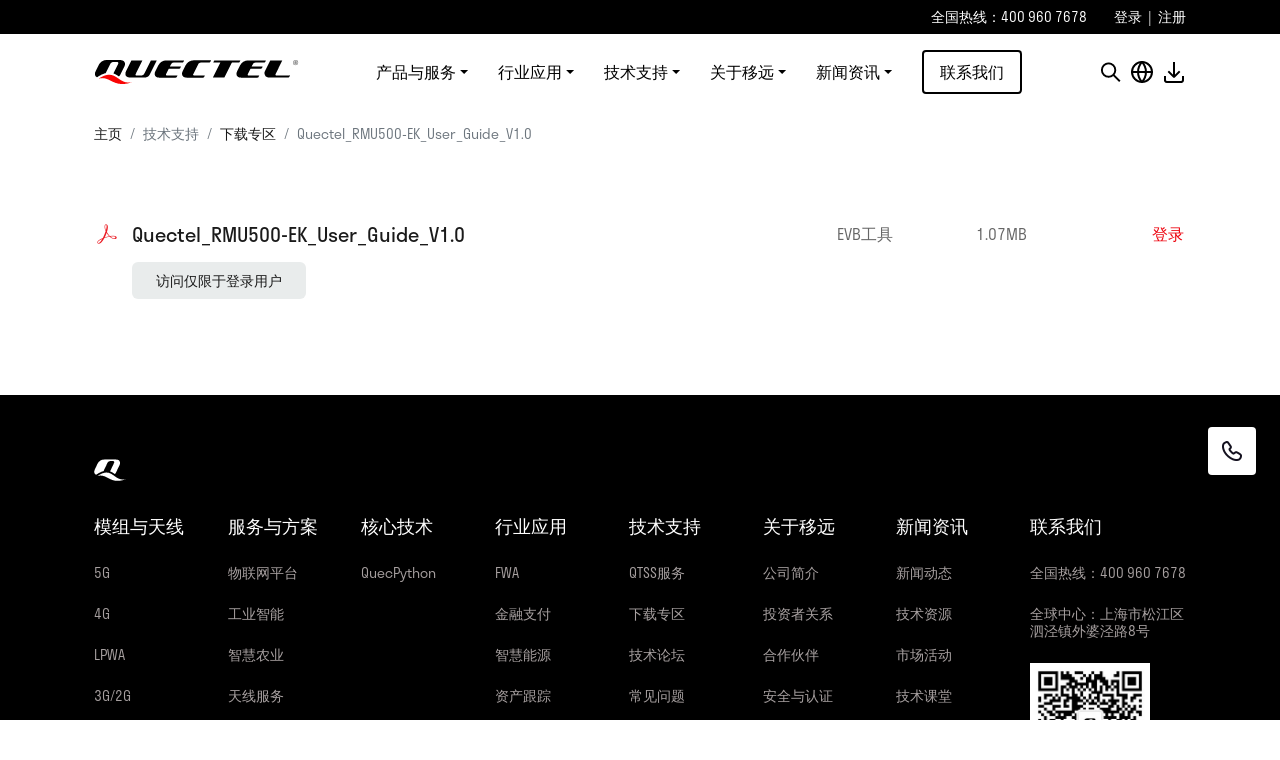

--- FILE ---
content_type: text/html; charset=UTF-8
request_url: https://www.quectel.com.cn/download/quectel_rmu500-ek_user_guide_v1-0
body_size: 7513
content:
<!DOCTYPE html>
<html lang="zh-Hans">
<head>
	<meta charset="UTF-8">
	<meta http-equiv="X-UA-Compatible" content="IE=edge">
	<meta name="viewport" content="width=device-width, initial-scale=1.0, user-scalable=0, minimum-scale=1.0, maximum-scale=1.0" />
	<meta name="applicable-device" content="pc,mobile" />
			<meta name="keywords" content=""/>
	<meta name="description" content=""/>
	<meta property="og:type" content="article" />  
	<meta property="og:locale" content="zh_CN" />
	<meta property="og:title" content="Quectel_RMU500-EK_User_Guide_V1.0 | 移远通信-全球物联网整体解决方案供应商" />
	<meta property="og:description" content="" />
	<meta property="og:url" content="https://www.quectel.com.cn/download/quectel_rmu500-ek_user_guide_v1-0" />
	<meta property="og:site_name" content="移远通信-全球物联网整体解决方案供应商" />
	<meta property="og:image" content="https://www.quectel.com.cn/wp-content/themes/quectel-cn/images/logo-dark.png" />

	<title>Quectel_RMU500-EK_User_Guide_V1.0 | 移远通信-全球物联网整体解决方案供应商</title>
<meta name='robots' content='all' />
	<style>img:is([sizes="auto" i], [sizes^="auto," i]) { contain-intrinsic-size: 3000px 1500px }</style>
	<link rel='stylesheet' id='swipercss-css' href='https://www.quectel.com.cn/wp-content/themes/quectel-cn/plugins/swiper/swiper-bundle.min.css?ver=1766733299' type='text/css' media='all' />
<link rel='stylesheet' id='bootstrap-css-css' href='https://www.quectel.com.cn/wp-content/themes/quectel-cn/plugins/bootstrap5/bootstrap.min.css?ver=1766733299' type='text/css' media='all' />
<link rel='stylesheet' id='commoncss-css' href='https://www.quectel.com.cn/wp-content/themes/quectel-cn/css/common.min.css?ver=1766733299' type='text/css' media='all' />
<script type="text/javascript" src="https://www.quectel.com.cn/wp-content/themes/quectel-cn/plugins/swiper/swiper-bundle.min.js?ver=1766733299" id="swiperjs-js"></script>
<script type="text/javascript" src="https://www.quectel.com.cn/wp-content/themes/quectel-cn/js/jquery-3.7.1.min.js?ver=1766733299" id="jquery-3.7.1-js"></script>
<script type="text/javascript" src="https://www.quectel.com.cn/wp-content/themes/quectel-cn/plugins/bootstrap5/bootstrap.bundle.min.js?ver=1766733299" id="bootstrapjs-js"></script>
<script type="text/javascript" src="https://www.quectel.com.cn/wp-content/themes/quectel-cn/js/main.js?ver=1766733299" id="mainjs-js"></script>
<link rel="canonical" href="https://www.quectel.com.cn/download/quectel_rmu500-ek_user_guide_v1-0" />
<meta name="robots" content="all">
<link rel="icon" href="https://www.quectel.com.cn/wp-content/uploads/2024/03/icon.png" sizes="32x32" />
<link rel="icon" href="https://www.quectel.com.cn/wp-content/uploads/2024/03/icon.png" sizes="192x192" />
<link rel="apple-touch-icon" href="https://www.quectel.com.cn/wp-content/uploads/2024/03/icon.png" />
<meta name="msapplication-TileImage" content="https://www.quectel.com.cn/wp-content/uploads/2024/03/icon.png" />
<style id="wpforms-css-vars-root">
				:root {
					--wpforms-field-border-radius: 3px;
--wpforms-field-border-style: solid;
--wpforms-field-border-size: 1px;
--wpforms-field-background-color: #ffffff;
--wpforms-field-border-color: rgba( 0, 0, 0, 0.25 );
--wpforms-field-border-color-spare: rgba( 0, 0, 0, 0.25 );
--wpforms-field-text-color: rgba( 0, 0, 0, 0.7 );
--wpforms-field-menu-color: #ffffff;
--wpforms-label-color: rgba( 0, 0, 0, 0.85 );
--wpforms-label-sublabel-color: rgba( 0, 0, 0, 0.55 );
--wpforms-label-error-color: #d63637;
--wpforms-button-border-radius: 3px;
--wpforms-button-border-style: none;
--wpforms-button-border-size: 1px;
--wpforms-button-background-color: #066aab;
--wpforms-button-border-color: #066aab;
--wpforms-button-text-color: #ffffff;
--wpforms-page-break-color: #066aab;
--wpforms-background-image: none;
--wpforms-background-position: center center;
--wpforms-background-repeat: no-repeat;
--wpforms-background-size: cover;
--wpforms-background-width: 100px;
--wpforms-background-height: 100px;
--wpforms-background-color: rgba( 0, 0, 0, 0 );
--wpforms-background-url: none;
--wpforms-container-padding: 0px;
--wpforms-container-border-style: none;
--wpforms-container-border-width: 1px;
--wpforms-container-border-color: #000000;
--wpforms-container-border-radius: 3px;
--wpforms-field-size-input-height: 43px;
--wpforms-field-size-input-spacing: 15px;
--wpforms-field-size-font-size: 16px;
--wpforms-field-size-line-height: 19px;
--wpforms-field-size-padding-h: 14px;
--wpforms-field-size-checkbox-size: 16px;
--wpforms-field-size-sublabel-spacing: 5px;
--wpforms-field-size-icon-size: 1;
--wpforms-label-size-font-size: 16px;
--wpforms-label-size-line-height: 19px;
--wpforms-label-size-sublabel-font-size: 14px;
--wpforms-label-size-sublabel-line-height: 17px;
--wpforms-button-size-font-size: 17px;
--wpforms-button-size-height: 41px;
--wpforms-button-size-padding-h: 15px;
--wpforms-button-size-margin-top: 10px;
--wpforms-container-shadow-size-box-shadow: none;

				}
			</style>
	<script>
var _hmt = _hmt || [];
(function() {
  var hm = document.createElement("script");
  hm.src = "https://hm.baidu.com/hm.js?8b6c456d65068af68d5073ae9711c8af";
  var s = document.getElementsByTagName("script")[0]; 
  s.parentNode.insertBefore(hm, s);
})();
</script></head>
<body class="wp-singular download-template-default single single-download postid-2826 wp-theme-quectel-cn">


<header class="header d-flex flex-column">
	<div class="user-toolbar bg-dark flex-shrink-0">
		<div class="container nav-container">
			<div class="text-white fs-14-b">
								<div class="text-end">
					<span class="me-3 me-sm-4">全国热线：400 960 7678</span>					<a class="text-white hover" href="/login?redirect=https://www.quectel.com.cn/download/quectel_rmu500-ek_user_guide_v1-0">登录</a>
					&nbsp;|&nbsp;
					<a class="text-white hover" href="/register">注册</a>
				</div>
							</div>
		</div>
	</div>

	<div class="flex-grow-1">
		<div class="container nav-container h-100">
			<div class="d-flex align-items-center justify-content-between h-100">

				<h4 class="mb-0 top_logo flex-shrink-0 me-2">
					<a  href="https://www.quectel.com.cn" title="移远通信-全球物联网整体解决方案供应商">移远通信-全球物联网整体解决方案供应商</a>
				</h4>
				
				<ul id="webMenu" class="w-nav d-none d-lg-flex mb-0 list-style-none h-100">

					<li class="is-parent">
													<a class="fs-16 text-dark" href="javascript:;">产品与服务</a>
													<div class="pullDown pullDown-3 position-fixed start-0 w-100 bg-remark overflow-hidden">
														<div class="container-fluid">
															<div class="row gy-3 gx-xxl-5 justify-content-center"><div class="col-auto col-item">
																				<span class="fw-bold">模组与天线</span>
																				<ul class="mb-0 list-style-none pt-3 col2" style="height:200px"><li><a class="fs-333 transition hover-text-active" target="" href="https://www.quectel.com.cn/product-category/5g-modules-cn">5G</a></li><li><a class="fs-333 transition hover-text-active" target="" href="https://www.quectel.com.cn/product-category/4g-modules-cn">4G</a></li><li><a class="fs-333 transition hover-text-active" target="" href="https://www.quectel.com.cn/product-category/lpwa-modules-cn">LPWA</a></li><li><a class="fs-333 transition hover-text-active" target="" href="https://www.quectel.com.cn/product-category/2g-modules-cn">3G/2G</a></li><li><a class="fs-333 transition hover-text-active" target="" href="https://www.quectel.com.cn/product-category/standalone-gnss-cn">GNSS</a></li><li><a class="fs-333 transition hover-text-active" target="" href="https://www.quectel.com.cn/product-category/satellite-communication">卫星通信</a></li><li><a class="fs-333 transition hover-text-active" target="" href="https://www.quectel.com.cn/product-category/automotive-modules-cn">车载</a></li><li><a class="fs-333 transition hover-text-active" target="" href="https://www.quectel.com.cn/product-category/smart-modules-cn">智能</a></li><li><a class="fs-333 transition hover-text-active" target="" href="https://www.quectel.com.cn/product-category/wi-fi-modules-cn">短距离</a></li><li><a class="fs-333 transition hover-text-active" target="" href="https://www.quectel.com.cn/product-category/antenna">天线</a></li><li><a class="fs-333 transition hover-text-active" target="" href="https://www.quectel.com.cn/product-category/evb">EVB</a></li><li><a class="fs-333 transition hover-text-active" target="" href="https://www.quectel.com.cn/shop">产品选型</a></li></ul>
																			</div><div class="col-auto col-item">
																				<span class="fw-bold">服务与方案</span>
																				<ul class="mb-0 list-style-none pt-3 " style="height:auto"><li><a class="fs-333 transition hover-text-active" target="" href="https://www.quectel.com.cn/services-solutions/iot-platform">物联网平台</a></li><li><a class="fs-333 transition hover-text-active" target="" href="https://www.quectel.com.cn/services-solutions/industrial-intelligence">工业智能</a></li><li><a class="fs-333 transition hover-text-active" target="" href="https://www.quectel.com.cn/services-solutions/smart-agriculture">智慧农业</a></li><li><a class="fs-333 transition hover-text-active" target="" href="https://www.quectel.com.cn/services-solutions/antenna">天线服务</a></li><li><a class="fs-333 transition hover-text-active" target="" href="https://www.quectel.com.cn/services-solutions/certification-and-testing">认证与测试服务</a></li><li><a class="fs-333 transition hover-text-active" target="" href="https://www.quectel.com.cn/services-solutions/quecrtk">RTK网络校正方案</a></li><li><a class="fs-333 transition hover-text-active" target="" href="https://www.quectel.com.cn/services-solutions/yiyuan-intelligent-manufacturing-center">移远智能制造中心</a></li></ul>
																			</div><div class="col-auto col-item">
																				<span class="fw-bold">核心技术</span>
																				<ul class="mb-0 list-style-none pt-3 " style="height:auto"><li><a class="fs-333 transition hover-text-active" target="" href="https://www.quectel.com.cn/technology/quecpython">QuecPython</a></li><li><a class="fs-333 transition hover-text-active" target="" href="https://www.quectel.com.cn/technology/ai-open-platform">AI开放平台</a></li></ul>
																			</div></div>
														</div>
													</div>
												</li><li class="is-parent">
													<a class="fs-16 text-dark" href="javascript:;">行业应用</a>
													<div class="pullDown pullDown-2 position-fixed start-0 w-100 bg-remark overflow-hidden">
														<div class="container-fluid">
															<div class="row gy-3 gx-xxl-5 justify-content-center">
																<div class="col-auto col-item">
																	<ul class="mb-0 list-style-none pt-2 col2"><li><a class="fs-333 transition hover-text-active" target="" href="https://www.quectel.com.cn/employ/fwa">FWA</a></li><li><a class="fs-333 transition hover-text-active" target="" href="https://www.quectel.com.cn/employ/payment">金融支付</a></li><li><a class="fs-333 transition hover-text-active" target="" href="https://www.quectel.com.cn/employ/smart-metering-and-smart-grid">智慧能源</a></li><li><a class="fs-333 transition hover-text-active" target="" href="https://www.quectel.com.cn/employ/asset-tracking">资产跟踪</a></li><li><a class="fs-333 transition hover-text-active" target="" href="https://www.quectel.com.cn/employ/automotive">智慧交通</a></li><li><a class="fs-333 transition hover-text-active" target="" href="https://www.quectel.com.cn/employ/commercial_telematics">车载信息服务</a></li><li><a class="fs-333 transition hover-text-active" target="" href="https://www.quectel.com.cn/employ/digital_signage">数字标牌</a></li><li><a class="fs-333 transition hover-text-active" target="" href="https://www.quectel.com.cn/employ/telehealth">远程医疗</a></li><li><a class="fs-333 transition hover-text-active" target="" href="https://www.quectel.com.cn/employ/rmac">远程监测与控制</a></li></ul>
																</div>
															</div>
														</div>
													</div>
												</li><li class="is-parent">
													<a class="fs-16 text-dark" href="javascript:;">技术支持</a>
													<div class="pullDown pullDown-2 position-fixed start-0 w-100 bg-remark overflow-hidden">
														<div class="container-fluid">
															<div class="row gy-3 gx-xxl-5 justify-content-center">
																<div class="col-auto col-item">
																	<ul class="mb-0 list-style-none pt-2 col2"><li><a class="fs-333 transition hover-text-active" target="" href="https://www.quectel.com.cn/qtss-service">QTSS服务</a></li><li><a class="fs-333 transition hover-text-active" target="" href="https://www.quectel.com.cn/download-zone">下载专区</a></li><li><a class="fs-333 transition hover-text-active" target="_blank" href="https://forumschinese.quectel.com/">技术论坛</a></li><li><a class="fs-333 transition hover-text-active" target="" href="https://www.quectel.com.cn/faqs">常见问题</a></li><li><a class="fs-333 transition hover-text-active" target="" href="https://www.quectel.com.cn/quectel-open-source">移远开源</a></li><li><a class="fs-333 transition hover-text-active" target="_blank" href="https://market.quectel.com/imei-verification/">IMEI验证</a></li><li><a class="fs-333 transition hover-text-active" target="" href="https://www.quectel.com.cn/contact?tab=t">技术支持</a></li><li><a class="fs-333 transition hover-text-active" target="" href="https://www.quectel.com.cn/suggestions-and-complaints">建议和投诉</a></li><li><a class="fs-333 transition hover-text-active" target="" href="https://www.quectel.com.cn/member-center">会员中心</a></li></ul>
																</div>
															</div>
														</div>
													</div>
												</li><li class="is-parent">
													<a class="fs-16 text-dark" href="javascript:;">关于移远</a>
													<div class="pullDown pullDown-2 position-fixed start-0 w-100 bg-remark overflow-hidden">
														<div class="container-fluid">
															<div class="row gy-3 gx-xxl-5 justify-content-center">
																<div class="col-auto col-item">
																	<ul class="mb-0 list-style-none pt-2 "><li><a class="fs-333 transition hover-text-active" target="" href="https://www.quectel.com.cn/company">公司简介</a></li><li><a class="fs-333 transition hover-text-active" target="" href="https://www.quectel.com.cn/company/investor-relations">投资者关系</a></li><li><a class="fs-333 transition hover-text-active" target="" href="https://www.quectel.com.cn/strategic-partners">合作伙伴</a></li><li><a class="fs-333 transition hover-text-active" target="" href="https://www.quectel.com.cn/security-certification">安全与认证</a></li><li><a class="fs-333 transition hover-text-active" target="" href="https://www.quectel.com.cn/company/join-quectel">加入移远</a></li><li><a class="fs-333 transition hover-text-active" target="" href="https://www.quectel.com.cn/company/rd-center">研发中心</a></li><li><a class="fs-333 transition hover-text-active" target="" href="https://www.quectel.com.cn/company/2024-financial-statements-and-internal-control-audit-project-invitation-tender-announcement">招标公告</a></li></ul>
																</div>
															</div>
														</div>
													</div>
												</li><li class="is-parent">
													<a class="fs-16 text-dark" href="javascript:;">新闻资讯</a>
													<div class="pullDown pullDown-2 position-fixed start-0 w-100 bg-remark overflow-hidden">
														<div class="container-fluid">
															<div class="row gy-3 gx-xxl-5 justify-content-center">
																<div class="col-auto col-item">
																	<ul class="mb-0 list-style-none pt-2 "><li><a class="fs-333 transition hover-text-active" target="" href="https://www.quectel.com.cn/news">新闻动态</a></li><li><a class="fs-333 transition hover-text-active" target="" href="https://www.quectel.com.cn/tech-features">技术资源</a></li><li><a class="fs-333 transition hover-text-active" target="" href="https://www.quectel.com.cn/events">市场活动</a></li><li><a class="fs-333 transition hover-text-active" target="" href="https://www.quectel.com.cn/micro-classroom">技术课堂</a></li></ul>
																</div>
															</div>
														</div>
													</div>
												</li><li>
												<a class="fs-16 text-dark transition tmall" target="" href="https://www.quectel.com.cn/contact">联系我们</a>
											</li>				</ul>

				<ul class="mb-0 ms-2 list-style-none d-flex h-100">
					<li class="top-opr d-flex align-items-center">
						<a id="searchIcon" class="search hover" href="javascript:;"></a>
						<div class="dropdown dropdown-hover h-100 user-select-none ms-2">
							<span class="lang hover noAfter h-100 dropdown-toggle" type="button"></span>
							<ul class="dropdown-menu dropdown-menu-lang top-100 fs-14-b">
								<li><a class="dropdown-item text-center" href="https://www.quectel.com.cn">简体中文</a></li>
								<li><a class="dropdown-item text-center" href="https://www.quectel.com/">English</a></li>
							</ul>
						</div>
						<a class="download hover ms-2" href="https://www.quectel.com.cn/download-zone"></a>
						<a id="moMenuBtn" class="menuBtn d-block d-lg-none hover ms-2" href="javascript:;"></a>
					</li>
				</ul>

			</div>
		</div>
	</div>

	<!-- mobile menu -->
	<div id="moMenuBox" class="moMenuBox bg-remark position-absolute scrollbar-0">
		<div class="container px-4">
			<ul class="moMenu list-style-none mb-0">

			<li class="is-parent">
										<a class="fs-16" href="javascript:;">产品与服务</a>
										<ul class="moSubMenu list-style-none mb-0"><li>
																	<span class="group fs-16 text-remark d-block">模组与天线</span>
																	<ul class="moSubMenu list-style-none mb-0"><li><a class="fs-16 d-block" target="" href="https://www.quectel.com.cn/product-category/5g-modules-cn">5G</a></li><li><a class="fs-16 d-block" target="" href="https://www.quectel.com.cn/product-category/4g-modules-cn">4G</a></li><li><a class="fs-16 d-block" target="" href="https://www.quectel.com.cn/product-category/lpwa-modules-cn">LPWA</a></li><li><a class="fs-16 d-block" target="" href="https://www.quectel.com.cn/product-category/2g-modules-cn">3G/2G</a></li><li><a class="fs-16 d-block" target="" href="https://www.quectel.com.cn/product-category/standalone-gnss-cn">GNSS</a></li><li><a class="fs-16 d-block" target="" href="https://www.quectel.com.cn/product-category/satellite-communication">卫星通信</a></li><li><a class="fs-16 d-block" target="" href="https://www.quectel.com.cn/product-category/automotive-modules-cn">车载</a></li><li><a class="fs-16 d-block" target="" href="https://www.quectel.com.cn/product-category/smart-modules-cn">智能</a></li><li><a class="fs-16 d-block" target="" href="https://www.quectel.com.cn/product-category/wi-fi-modules-cn">短距离</a></li><li><a class="fs-16 d-block" target="" href="https://www.quectel.com.cn/product-category/antenna">天线</a></li><li><a class="fs-16 d-block" target="" href="https://www.quectel.com.cn/product-category/evb">EVB</a></li><li><a class="fs-16 d-block" target="" href="https://www.quectel.com.cn/shop">产品选型</a></li></ul>
																</li><li>
																	<span class="group fs-16 text-remark d-block">服务与方案</span>
																	<ul class="moSubMenu list-style-none mb-0"><li><a class="fs-16 d-block" target="" href="https://www.quectel.com.cn/services-solutions/iot-platform">物联网平台</a></li><li><a class="fs-16 d-block" target="" href="https://www.quectel.com.cn/services-solutions/industrial-intelligence">工业智能</a></li><li><a class="fs-16 d-block" target="" href="https://www.quectel.com.cn/services-solutions/smart-agriculture">智慧农业</a></li><li><a class="fs-16 d-block" target="" href="https://www.quectel.com.cn/services-solutions/antenna">天线服务</a></li><li><a class="fs-16 d-block" target="" href="https://www.quectel.com.cn/services-solutions/certification-and-testing">认证与测试服务</a></li><li><a class="fs-16 d-block" target="" href="https://www.quectel.com.cn/services-solutions/quecrtk">RTK网络校正方案</a></li><li><a class="fs-16 d-block" target="" href="https://www.quectel.com.cn/services-solutions/yiyuan-intelligent-manufacturing-center">移远智能制造中心</a></li></ul>
																</li><li>
																	<span class="group fs-16 text-remark d-block">核心技术</span>
																	<ul class="moSubMenu list-style-none mb-0"><li><a class="fs-16 d-block" target="" href="https://www.quectel.com.cn/technology/quecpython">QuecPython</a></li><li><a class="fs-16 d-block" target="" href="https://www.quectel.com.cn/technology/ai-open-platform">AI开放平台</a></li></ul>
																</li></ul>
									</li><li class="is-parent">
										<a class="fs-16" href="javascript:;">行业应用</a>
										<ul class="moSubMenu list-style-none mb-0"><li>
																	<a class="fs-16 d-block" target="" href="https://www.quectel.com.cn/employ/fwa">FWA</a>
																</li><li>
																	<a class="fs-16 d-block" target="" href="https://www.quectel.com.cn/employ/payment">金融支付</a>
																</li><li>
																	<a class="fs-16 d-block" target="" href="https://www.quectel.com.cn/employ/smart-metering-and-smart-grid">智慧能源</a>
																</li><li>
																	<a class="fs-16 d-block" target="" href="https://www.quectel.com.cn/employ/asset-tracking">资产跟踪</a>
																</li><li>
																	<a class="fs-16 d-block" target="" href="https://www.quectel.com.cn/employ/automotive">智慧交通</a>
																</li><li>
																	<a class="fs-16 d-block" target="" href="https://www.quectel.com.cn/employ/commercial_telematics">车载信息服务</a>
																</li><li>
																	<a class="fs-16 d-block" target="" href="https://www.quectel.com.cn/employ/digital_signage">数字标牌</a>
																</li><li>
																	<a class="fs-16 d-block" target="" href="https://www.quectel.com.cn/employ/telehealth">远程医疗</a>
																</li><li>
																	<a class="fs-16 d-block" target="" href="https://www.quectel.com.cn/employ/rmac">远程监测与控制</a>
																</li></ul>
									</li><li class="is-parent">
										<a class="fs-16" href="javascript:;">技术支持</a>
										<ul class="moSubMenu list-style-none mb-0"><li>
																	<a class="fs-16 d-block" target="" href="https://www.quectel.com.cn/qtss-service">QTSS服务</a>
																</li><li>
																	<a class="fs-16 d-block" target="" href="https://www.quectel.com.cn/download-zone">下载专区</a>
																</li><li>
																	<a class="fs-16 d-block" target="_blank" href="https://forumschinese.quectel.com/">技术论坛</a>
																</li><li>
																	<a class="fs-16 d-block" target="" href="https://www.quectel.com.cn/faqs">常见问题</a>
																</li><li>
																	<a class="fs-16 d-block" target="" href="https://www.quectel.com.cn/quectel-open-source">移远开源</a>
																</li><li>
																	<a class="fs-16 d-block" target="_blank" href="https://market.quectel.com/imei-verification/">IMEI验证</a>
																</li><li>
																	<a class="fs-16 d-block" target="" href="https://www.quectel.com.cn/contact?tab=t">技术支持</a>
																</li><li>
																	<a class="fs-16 d-block" target="" href="https://www.quectel.com.cn/suggestions-and-complaints">建议和投诉</a>
																</li><li>
																	<a class="fs-16 d-block" target="" href="https://www.quectel.com.cn/member-center">会员中心</a>
																</li></ul>
									</li><li class="is-parent">
										<a class="fs-16" href="javascript:;">关于移远</a>
										<ul class="moSubMenu list-style-none mb-0"><li>
																	<a class="fs-16 d-block" target="" href="https://www.quectel.com.cn/company">公司简介</a>
																</li><li>
																	<a class="fs-16 d-block" target="" href="https://www.quectel.com.cn/company/investor-relations">投资者关系</a>
																</li><li>
																	<a class="fs-16 d-block" target="" href="https://www.quectel.com.cn/strategic-partners">合作伙伴</a>
																</li><li>
																	<a class="fs-16 d-block" target="" href="https://www.quectel.com.cn/security-certification">安全与认证</a>
																</li><li>
																	<a class="fs-16 d-block" target="" href="https://www.quectel.com.cn/company/join-quectel">加入移远</a>
																</li><li>
																	<a class="fs-16 d-block" target="" href="https://www.quectel.com.cn/company/rd-center">研发中心</a>
																</li><li>
																	<a class="fs-16 d-block" target="" href="https://www.quectel.com.cn/company/2024-financial-statements-and-internal-control-audit-project-invitation-tender-announcement">招标公告</a>
																</li></ul>
									</li><li class="is-parent">
										<a class="fs-16" href="javascript:;">新闻资讯</a>
										<ul class="moSubMenu list-style-none mb-0"><li>
																	<a class="fs-16 d-block" target="" href="https://www.quectel.com.cn/news">新闻动态</a>
																</li><li>
																	<a class="fs-16 d-block" target="" href="https://www.quectel.com.cn/tech-features">技术资源</a>
																</li><li>
																	<a class="fs-16 d-block" target="" href="https://www.quectel.com.cn/events">市场活动</a>
																</li><li>
																	<a class="fs-16 d-block" target="" href="https://www.quectel.com.cn/micro-classroom">技术课堂</a>
																</li></ul>
									</li><li>
										<a class="fs-16" target="" href="https://www.quectel.com.cn/contact">联系我们</a>
									</li>			</ul>
		</div>
	</div>

	<!-- 顶部的框搜索 -->
	<div id="topSearchBox" class="topSearchBox bg-fa py-5">
		<div class="container d-flex position-relative my-xl-4" style="max-width:900px;">
			<div class="px-xl-5"></div>
			<button id="closeSearch" class="btn-close" type="button" aria-label="Close"></button>
			<form class="event-searchBox searchkey d-inline-flex flex-grow-1" role="search" method="get" action="https://www.quectel.com.cn/search-results">
				<div class="inputBox position-relative">
					<input type="text" value="" name="src" placeholder="搜索" autocomplete="off" class="transition fs-14-b"/>
					<i></i>
				</div>
				<button class="hover transition" type="submit"></button>
			</form>
		</div>
	</div>

</header>
	
<div class="outermost">

  <!-- breadcrumb -->
    <section class="py-2 py-xl-3">
    <nav class="container" aria-label="breadcrumb">
      <ol class="breadcrumb mb-0 fs-14 lh-sm">
        <li class="breadcrumb-item"><a href="https://www.quectel.com.cn">主页</a></li>
        <li class='breadcrumb-item active'>技术支持</li><li class='breadcrumb-item'><a href='https://www.quectel.com.cn/download-zone'>下载专区</a></li><li class='breadcrumb-item active'>Quectel_RMU500-EK_User_Guide_V1.0</li>      </ol>
    </nav>
  </section>
  <section class="py-5">
    <div class="container pb-md-3 pb-lg-4 pb-xl-5 overflow-hidden">
      <div class="download-item position-relative overflow-hidden transition noAfter" header>
        <div class="row gx-3 position-relative py-2 py-sm-3 ps-0">
          <div class="col-12 col-sm-6 col-lg-8 col-xxl-7 d-flex align-items-center">
            <h1 class="item-icon text-overflow-2 text-break mb-0 fs-20 position-relative">Quectel_RMU500-EK_User_Guide_V1.0</h1>
          </div>
          <div class="col-6 col-sm-3 col-lg-2 col-xxl-3 d-flex align-items-center mt-2 mt-sm-0 text-666 fs-16">
            <span class="msTip d-inline-block">
              EVB工具            </span>
          </div>
          <div class="col-6 col-sm-3 col-lg-2 col-xxl-2 d-flex align-items-center mt-2 mt-sm-0 text-666 fs-16">
            1.07MB          </div>

                                    <a v-else class="oprBtn position-absolute top-50 translate-middle-y p-0" href="https://www.quectel.com.cn/login?redirect=https://www.quectel.com.cn/download/quectel_rmu500-ek_user_guide_v1-0">登录</a>
                                
        </div>
        <div class="w-100">
                    <span class="msTip d-inline-block rounded bg-remark px-4 py-2 fs-14-b">访问仅限于登录用户</span>
                  </div>
      </div>
    </div>
  </section> 

  
</div>

<script>

setSwiper('.file_Swiper');
function setSwiper(node,paginationNode){
  var myswiper = new Swiper(node, {
    slidesPerView: 4,
    spaceBetween: 20,
    slidesPerGroup: 4,
    speed:500,
    autoplay:{
      disableOnInteraction:false,
      pauseOnMouseEnter:true,
      delay: 5000
    },
    on: {
      resize: function(){
        var perView = 4;
        const width = document.body.clientWidth
        if(width>1200){
          perView = 4;
        }else if(width<=1200&&width>992){
          perView = 3;
        }else if(width<=992&&width>768){
          perView = 2;
        }else if(width<=768){
          perView = 1;
        }
        this.params.slidesPerView = perView;
        this.params.slidesPerGroup = perView;
        this.update();
        if($('.swiper-button-next').is(":visible")){
          $("#swiper").addClass('showNav');
        }else{
          $("#swiper").removeClass('showNav');
        }
      }, 
    },
    loopFillGroupWithBlank: true,
    navigation: {
      nextEl: ".swiper-button-next",
      prevEl: ".swiper-button-prev"
    }
  });
}

function downloadFiles(){
  loadingModal('正在下载，请等待···');
  $.ajax({
    url: 'https://www.quectel.com.cn/wp-admin/admin-ajax.php',
    type: 'post',
    dataType: 'json',
    data:{action:'multifile_download',multifile:'2826'},
    success: (res)=>{
      remove_loadingModal();
      if(res.success){
        let a = document.createElement('a'); // 创建a标签
        let e = document.createEvent('MouseEvents'); // 创建鼠标事件对象
        e.initEvent('click', false, false); // 初始化事件对象
        a.href = res.data.zipfile; // 设置下载地址 
        a.download = ''; // 设置下载文件名
        a.target = '_blank'; 
        a.dispatchEvent(e);
      }else{
        q_alert(res.data.msg,'danger');
      }
    },
    error: (e)=>{
      remove_loadingModal();
      q_alert(e.status+' : '+e.statusText,'danger');
    }
  })
}

</script>



<footer class="footer py-5">
	<div class="container nav-container py-xl-3 py-xxl-4">
		<div class="row g-4">

			<div class="col-12">
				<img class="mb-2" src="https://www.quectel.com.cn/wp-content/themes/quectel-cn/images/svg/q_white.svg" alt="Quectel" loading="lazy"/>
			</div>

						<div class="col">
				<span class="fs-18">模组与天线</span>
				<ul class="list-style-none mb-0 mt-3 mt-xl-4 fs-14-b">
					<li class="group-list mb-3 mb-xl-4"><a target="" class="transition hover-text-active" href="https://www.quectel.com.cn/product-category/5g-modules-cn">5G</a></li><li class="group-list mb-3 mb-xl-4"><a target="" class="transition hover-text-active" href="https://www.quectel.com.cn/product-category/4g-modules-cn">4G</a></li><li class="group-list mb-3 mb-xl-4"><a target="" class="transition hover-text-active" href="https://www.quectel.com.cn/product-category/lpwa-modules-cn">LPWA</a></li><li class="group-list mb-3 mb-xl-4"><a target="" class="transition hover-text-active" href="https://www.quectel.com.cn/product-category/2g-modules-cn">3G/2G</a></li><li class="group-list mb-3 mb-xl-4"><a target="" class="transition hover-text-active" href="https://www.quectel.com.cn/product-category/standalone-gnss-cn">GNSS</a></li><li class="group-list mb-3 mb-xl-4"><a target="" class="transition hover-text-active" href="https://www.quectel.com.cn/product-category/satellite-communication">卫星通信</a></li><li class="group-list mb-3 mb-xl-4"><a target="" class="transition hover-text-active" href="https://www.quectel.com.cn/product-category/automotive-modules-cn">车载</a></li><li class="group-list mb-3 mb-xl-4"><a target="" class="transition hover-text-active" href="https://www.quectel.com.cn/product-category/smart-modules-cn">智能</a></li><li class="group-list mb-3 mb-xl-4"><a target="" class="transition hover-text-active" href="https://www.quectel.com.cn/product-category/wi-fi-modules-cn">短距离</a></li><li class="group-list mb-3 mb-xl-4"><a target="" class="transition hover-text-active" href="https://www.quectel.com.cn/product-category/antenna">天线</a></li><li class="group-list mb-3 mb-xl-4"><a target="" class="transition hover-text-active" href="https://www.quectel.com.cn/product-category/evb">EVB</a></li><li class="group-list mb-3 mb-xl-4"><a target="" class="transition hover-text-active" href="https://www.quectel.com.cn/shop">产品选型</a></li>				</ul>
			</div>
						<div class="col">
				<span class="fs-18">服务与方案</span>
				<ul class="list-style-none mb-0 mt-3 mt-xl-4 fs-14-b">
					<li class="group-list mb-3 mb-xl-4"><a target="" class="transition hover-text-active" href="https://www.quectel.com.cn/services-solutions/iot-platform">物联网平台</a></li><li class="group-list mb-3 mb-xl-4"><a target="" class="transition hover-text-active" href="https://www.quectel.com.cn/services-solutions/industrial-intelligence">工业智能</a></li><li class="group-list mb-3 mb-xl-4"><a target="" class="transition hover-text-active" href="https://www.quectel.com.cn/services-solutions/smart-agriculture">智慧农业</a></li><li class="group-list mb-3 mb-xl-4"><a target="" class="transition hover-text-active" href="https://www.quectel.com.cn/services-solutions/antenna">天线服务</a></li><li class="group-list mb-3 mb-xl-4"><a target="" class="transition hover-text-active" href="https://www.quectel.com.cn/services-solutions/certification-and-testing">认证与测试服务</a></li><li class="group-list mb-3 mb-xl-4"><a target="" class="transition hover-text-active" href="https://www.quectel.com.cn/services-solutions/quecrtk">RTK网络校正方案</a></li><li class="group-list mb-3 mb-xl-4"><a target="" class="transition hover-text-active" href="https://www.quectel.com.cn/services-solutions/yiyuan-intelligent-manufacturing-center">移远智能制造中心</a></li>				</ul>
			</div>
						<div class="col">
				<span class="fs-18">核心技术</span>
				<ul class="list-style-none mb-0 mt-3 mt-xl-4 fs-14-b">
					<li class="group-list mb-3 mb-xl-4"><a target="" class="transition hover-text-active" href="https://www.quectel.com.cn/technology/quecpython">QuecPython</a></li>				</ul>
			</div>
						<div class="col">
				<span class="fs-18">行业应用</span>
				<ul class="list-style-none mb-0 mt-3 mt-xl-4 fs-14-b">
					<li class="group-list mb-3 mb-xl-4"><a target="" class="transition hover-text-active" href="https://www.quectel.com.cn/employ/fwa">FWA</a></li><li class="group-list mb-3 mb-xl-4"><a target="" class="transition hover-text-active" href="https://www.quectel.com.cn/employ/payment">金融支付</a></li><li class="group-list mb-3 mb-xl-4"><a target="" class="transition hover-text-active" href="https://www.quectel.com.cn/employ/smart-metering-and-smart-grid">智慧能源</a></li><li class="group-list mb-3 mb-xl-4"><a target="" class="transition hover-text-active" href="https://www.quectel.com.cn/employ/asset-tracking">资产跟踪</a></li><li class="group-list mb-3 mb-xl-4"><a target="" class="transition hover-text-active" href="https://www.quectel.com.cn/employ/automotive">智慧交通</a></li><li class="group-list mb-3 mb-xl-4"><a target="" class="transition hover-text-active" href="https://www.quectel.com.cn/employ/commercial_telematics">车载信息服务</a></li><li class="group-list mb-3 mb-xl-4"><a target="" class="transition hover-text-active" href="https://www.quectel.com.cn/employ/digital_signage">数字标牌</a></li><li class="group-list mb-3 mb-xl-4"><a target="" class="transition hover-text-active" href="https://www.quectel.com.cn/employ/telehealth">远程医疗</a></li><li class="group-list mb-3 mb-xl-4"><a target="" class="transition hover-text-active" href="https://www.quectel.com.cn/employ/rmac">远程监测与控制</a></li>				</ul>
			</div>
						<div class="col">
				<span class="fs-18">技术支持</span>
				<ul class="list-style-none mb-0 mt-3 mt-xl-4 fs-14-b">
					<li class="group-list mb-3 mb-xl-4"><a target="" class="transition hover-text-active" href="https://www.quectel.com.cn/qtss-service">QTSS服务</a></li><li class="group-list mb-3 mb-xl-4"><a target="" class="transition hover-text-active" href="https://www.quectel.com.cn/download-zone">下载专区</a></li><li class="group-list mb-3 mb-xl-4"><a target="_blank" class="transition hover-text-active" href="https://forumschinese.quectel.com/">技术论坛</a></li><li class="group-list mb-3 mb-xl-4"><a target="" class="transition hover-text-active" href="https://www.quectel.com.cn/faqs">常见问题</a></li><li class="group-list mb-3 mb-xl-4"><a target="" class="transition hover-text-active" href="https://www.quectel.com.cn/quectel-open-source">移远开源</a></li><li class="group-list mb-3 mb-xl-4"><a target="" class="transition hover-text-active" href="https://market.quectel.com/imei-verification/">IMEI验证</a></li><li class="group-list mb-3 mb-xl-4"><a target="" class="transition hover-text-active" href="https://www.quectel.com.cn/contact?tab=t">技术支持</a></li><li class="group-list mb-3 mb-xl-4"><a target="" class="transition hover-text-active" href="https://www.quectel.com.cn/suggestions-and-complaints">建议和投诉</a></li><li class="group-list mb-3 mb-xl-4"><a target="" class="transition hover-text-active" href="https://www.quectel.com.cn/member-center">会员中心</a></li>				</ul>
			</div>
						<div class="col">
				<span class="fs-18">关于移远</span>
				<ul class="list-style-none mb-0 mt-3 mt-xl-4 fs-14-b">
					<li class="group-list mb-3 mb-xl-4"><a target="" class="transition hover-text-active" href="https://www.quectel.com.cn/company">公司简介</a></li><li class="group-list mb-3 mb-xl-4"><a target="" class="transition hover-text-active" href="https://www.quectel.com.cn/company/investor-relations">投资者关系</a></li><li class="group-list mb-3 mb-xl-4"><a target="" class="transition hover-text-active" href="https://www.quectel.com.cn/strategic-partners">合作伙伴</a></li><li class="group-list mb-3 mb-xl-4"><a target="" class="transition hover-text-active" href="https://www.quectel.com.cn/security-certification">安全与认证</a></li><li class="group-list mb-3 mb-xl-4"><a target="" class="transition hover-text-active" href="https://www.quectel.com.cn/company/join-quectel">加入移远</a></li><li class="group-list mb-3 mb-xl-4"><a target="" class="transition hover-text-active" href="https://www.quectel.com.cn/company/rd-center">研发中心</a></li><li class="group-list mb-3 mb-xl-4"><a target="" class="transition hover-text-active" href="https://www.quectel.com.cn/company/2024-financial-statements-and-internal-control-audit-project-invitation-tender-announcement">招标公告</a></li><li class="group-list mb-3 mb-xl-4"><a target="_blank" class="transition hover-text-active" href="https://yiyuanznsb.tmall.com/shop/view_shop.htm">在线商城</a></li>				</ul>
			</div>
						<div class="col">
				<span class="fs-18">新闻资讯</span>
				<ul class="list-style-none mb-0 mt-3 mt-xl-4 fs-14-b">
					<li class="group-list mb-3 mb-xl-4"><a target="" class="transition hover-text-active" href="https://www.quectel.com.cn/news">新闻动态</a></li><li class="group-list mb-3 mb-xl-4"><a target="" class="transition hover-text-active" href="https://www.quectel.com.cn/tech-features">技术资源</a></li><li class="group-list mb-3 mb-xl-4"><a target="" class="transition hover-text-active" href="https://www.quectel.com.cn/events">市场活动</a></li><li class="group-list mb-3 mb-xl-4"><a target="" class="transition hover-text-active" href="https://www.quectel.com.cn/micro-classroom">技术课堂</a></li>				</ul>
			</div>
			
			<div class="col ms-auto">
				<span class="fs-18">联系我们</span>
				<ul class="list-style-none mb-0 mt-3 mt-xl-4 fs-14-b address-color lh-sm">

					<li class="mb-3 mb-xl-4 text-nowrap">全国热线：400 960 7678</li><li class="mb-3 mb-xl-4">全球中心：上海市松江区泗泾镇外婆泾路8号</li>
					<li class="mb-3 mb-xl-4">
						<img src="https://www.quectel.com.cn/wp-content/themes/quectel-cn/images/qr.jpg" alt="移远通信微信公众号" loading="lazy" class="q-wechat d-block mw-100"/>
						<span class="fs-12 mt-2 d-inline-block">微信公众号：移远通信</span>
					</li>
				</ul>
			</div>

		</div>

		<div class="pt-4 pt-lg-5">		
			<div class="row g-4 align-items-end">
				<div class="col-12 col-sm-auto">

					<div class="d-flex flex-wrap align-items-center fs-16">
						<a href="/cookies-policy" target="_blank" class="transition text-white hover-text-active">Cookie政策</a>
						<span class="mx-2">|</span>
						<a href="/privacy-policy" target="_blank" class="transition text-white hover-text-active">隐私协议</a>
						<span class="mx-2">|</span>
						<a href="/terms-of-service" target="_blank" class="transition text-white hover-text-active">服务协议</a>
					</div>

				</div>
				<div class="col-12 col-sm-auto ms-sm-auto">
					<!-- 备案号 -->
					<div class="footer-filing d-inline-flex flex-wrap align-items-center">
						<a class="beian_mps text-white transition hover-text-active fs-14-b me-3" href="https://beian.mps.gov.cn/#/query/webSearch?code=31011702889058" rel="noopener noreferrer" target="_blank">沪公网安备31011702889058</a>
						<a class="text-white transition hover-text-active fs-14-b" href="https://beian.miit.gov.cn/" target="_blank" rel="noopener noreferrer">沪ICP备18027903号-9</a>
					</div>
				</div>
			</div>
		</div>		
	</div>
</footer>

<!-- to top button-->
<div id="to-top" class="to-top position-fixed transition" role="button" data-bs-toggle="tooltip" data-bs-placement="left" title="回到顶部"></div>

<!-- 右下角联系我们 -->
<a id="touchbox" data-bs-toggle="tooltip" data-bs-placement="left" title="联系我们" class="touchbox transition" href="https://www.quectel.com.cn/contact"></a>

<script type="speculationrules">
{"prefetch":[{"source":"document","where":{"and":[{"href_matches":"\/*"},{"not":{"href_matches":["\/wp-*.php","\/wp-admin\/*","\/wp-content\/uploads\/*","\/wp-content\/*","\/wp-content\/plugins\/*","\/wp-content\/themes\/quectel-cn\/*","\/*\\?(.+)"]}},{"not":{"selector_matches":"a[rel~=\"nofollow\"]"}},{"not":{"selector_matches":".no-prefetch, .no-prefetch a"}}]},"eagerness":"conservative"}]}
</script>

<script>
  // 初始化吐司事件
	const tooltipTriggerList = [].slice.call(document.querySelectorAll('[data-bs-toggle="tooltip"]'))
	const tooltipList = tooltipTriggerList.map(function (tooltipTriggerEl) {
		return new bootstrap.Tooltip(tooltipTriggerEl,{
			delay: 100,
			offset: '0,6',
			trigger: 'hover',
			container: tooltipTriggerEl
		})
	})
</script>

<script>
	const isWechat = /micromessenger/.test(navigator.userAgent.toLowerCase());
	if(!isWechat){
		//在线七鱼客服
		(function (w, d, n, a, j) {
				w[n] = w[n] || function () {
							(w[n].a = w[n].a || []).push(arguments);
				};
				j = d.createElement('script');
				j.async = true;
				j.src ='https://qiyukf.com/script/52d17b1111c0dd54ea4b7e7512fb1442.js';
				d.body.appendChild(j);
		})(window, document, 'ysf');
	}
</script>

</body>
</html>  


--- FILE ---
content_type: text/css
request_url: https://www.quectel.com.cn/wp-content/themes/quectel-cn/css/common.min.css?ver=1766733299
body_size: 17074
content:
@charset "UTF-8";@font-face{font-family:stratos-regular;src:url(../font/stratos-regular.woff2) format('woff2')}@font-face{font-family:stratos-medium;src:url(../font/stratos-medium.woff2) format('woff2')}@font-face{font-family:stratos-bold;src:url(../font/stratos-bold.woff2) format('woff2')}:root{--size-12:12px;--size-14:14px;--size-16:16px;--size-18:18px;--size-20:20px;--size-22:22px;--size-24:24px;--size-25:25px;--size-28:28px;--size-30:30px;--size-32:32px;--size-38:38px;--size-44:44px;--size-48:48px;--size-56:56px;--header-height:110px;--banner-height:368px;--btn-lg-y:14px;--normal-color:#1A1A1A;--active-color:#ED000C;--remark-bg-color:#E9ECEC;--remark-color:#C4C8C8;--bs-link-hover-color:#1A1A1A;--bs-border-color:#F0F3F3;--bs-primary-rgb:34,0,121;--bs-border-color-translucent:#ececec;--bs-dark-rgb:0,0,0;scroll-behavior:auto}@media screen and (max-width:1400px){:root{--size-56:50px;--size-30:28px}}@media screen and (max-width:1200px){:root{--size-16:14px;--size-18:16px;--size-20:18px;--size-22:19px;--size-24:20px;--size-25:21px;--size-28:24px;--size-30:26px;--size-32:28px;--size-38:30px;--size-44:34px;--size-48:38px;--size-56:46px;--header-height:100px;--btn-lg-y:12px;--banner-height:320px}}@media screen and (max-width:992px){:root{--size-12:10px;--size-14:12px;--size-20:16px;--size-22:17px;--size-24:18px;--size-25:19px;--size-28:20px;--size-30:22px;--size-32:24px;--size-38:26px;--size-44:26px;--size-48:28px;--size-56:36px;--header-height:90px;--btn-lg-y:8px;--banner-height:280px}}@media screen and (max-width:768px){:root{--size-20:15px;--size-22:16px;--size-24:17px;--size-25:17px;--size-28:18px;--size-32:20px;--size-44:22px;--size-48:24px;--size-56:32px;--banner-height:140px}}body,html{height:100vh;-webkit-overflow-scrolling:touch;overflow-scrolling:touch;scroll-behavior:smooth}*{-moz-box-sizing:border-box;-webkit-box-sizing:border-box;-o-box-sizing:border-box;-ms-box-sizing:border-box;box-sizing:border-box;padding:0;margin:0;outline:0}body{font-family:stratos-regular,'Source Han Sans',Arial,sans-serif,-apple-system,BlinkMacSystemFont;-webkit-font-smoothing:antialiased;-moz-osx-font-smoothing:grayscale;font-size:var(--size-16);line-height:1.5;font-weight:400;overflow-y:auto;overflow-x:hidden;background-color:#fff;color:var(--normal-color);display:flex;flex-direction:column;justify-content:flex-start}.fw-400{font-weight:400}.fw-500{font-weight:500}.fw-550{font-weight:550;font-family:stratos-medium}.fw-600{font-weight:600;font-family:stratos-bold}.fw-bold,strong{font-family:stratos-bold}h1,h2,h3,h4,h5,h6{font-family:stratos-medium}[v-cloak]{display:none}.children-w100 .wp-video{width:100%!important}.mejs-layers>div,.reset-video-style .wp-video,.reset-video-style .wp-video .mejs-video,.reset-video-style .wp-video .mejs-video video{width:100%!important;height:100%!important}.wp-video .mejs-controls{opacity:0}.wp-video .mejs-overlay-error{background-color:#000;height:100%}.wp-video .mejs-overlay-error>img{display:none}.container,.container-lg,.container-md,.container-sm,.container-xl,.container-xxl{--bs-gutter-x:3rem}@media screen and (min-width:1500px){.container,.container-lg,.container-md,.container-sm,.container-xl,.container-xxl{max-width:1448px}}.tooltip-inner{font-size:12px;padding:8px 10px;border-radius:4px;-webkit-border-radius:4px;-moz-border-radius:4px;-ms-border-radius:4px;-o-border-radius:4px;text-wrap:nowrap}.tooltip-arrow{border-color:red}.wh-90{width:90px;height:90px}.wh-88{width:88px;height:88px}.wh-45{width:45px;height:45px}.wh-50{width:50px;height:50px}.wh-56{width:56px;height:56px}.wh-35{width:35px;height:35px}.mw-38{max-width:38px}.mw-720{max-width:720px!important}.w-0{width:0}.nms-2{margin-left:-.5rem}.nms-3{margin-left:-1rem}.nms-4{margin-left:-1.5rem}@media screen and (min-width:768px){.container-fluid{--bs-gutter-x:120px}.h-md-auto{height:auto!important}.col-md-hire{width:64%}}@media screen and (min-width:992px){.col-lg-hire{width:64%}.nms-lg-5{margin-left:-3rem}}@media screen and (min-width:1200px){.col-xl-eight{width:12.5%}.gx-xl-160{--bs-gutter-x:160px}.gx-xl-120{--bs-gutter-x:120px}.gx-xl-60{--bs-gutter-x:60px}.gx-xl-40{--bs-gutter-x:40px}.g-xl-30{--bs-gutter-x:30px;--bs-gutter-y:30px}.gx-xl-30{--bs-gutter-x:30px}}@media screen and (min-width:1400px){.gx-xxl-250{--bs-gutter-x:250px}.gx-xxl-200{--bs-gutter-x:200px}.gx-xxl-120{--bs-gutter-x:120px}.gx-xxl-100{--bs-gutter-x:100px}.gx-xxl-80{--bs-gutter-x:80px}.gx-xxl-70{--bs-gutter-x:70px}.gx-xxl-60{--bs-gutter-x:60px}.gx-xxl-50{--bs-gutter-x:50px}.g-xxl-40{--bs-gutter-x:40px;--bs-gutter-y:40px}.gx-xxl-40{--bs-gutter-x:40px}.gx-xxl-30{--bs-gutter-x:30px}.g-xxl-30{--bs-gutter-x:30px;--bs-gutter-y:30px}.col-xxl-s7{flex:0 0 auto;width:14.2857142857%}}@media screen and (min-width:1500px){.col-xxxl-s9{flex:0 0 auto;width:11.11111111%}}.outline-none{outline:0}[role=button]{user-select:none}.wpforms-form input,.wpforms-form textarea{box-shadow:none!important;border:none!important}.wpformBtn{background-color:var(--active-color)!important}.wpformBtn:hover{background:var(--bs-btn-hover-bg)!important}.btn{--bs-btn-border-radius:4px;--bs-btn-padding-x:15px;--bs-btn-padding-y:8px;min-width:90px;--bs-btn-font-size:var(--size-16);--bs-btn-disabled-opacity:0.5}.btn-lg{--bs-btn-padding-y:var(--btn-lg-y);--bs-btn-line-height:1.2;--bs-btn-font-size:var(--size-18)}.btn-danger{--bs-btn-color:#fff;--bs-btn-bg:#ED000C;--bs-btn-border-color:#ED000C;--bs-btn-hover-color:#fff;--bs-btn-hover-bg:#F43942;--bs-btn-hover-border-color:#F43942;--bs-btn-active-color:#fff;--bs-btn-active-bg:#C8000A;--bs-btn-active-border-color:#C8000A;--bs-btn-disabled-color:#fff;--bs-btn-disabled-bg:#ED000C;--bs-btn-disabled-border-color:#ED000C}.btn-outline-light{--bs-btn-color:#ffffff;--bs-btn-border-color:#ffffff;--bs-btn-hover-color:#ffffff;--bs-btn-hover-bg:rgba(255,255,255,0.2);--bs-btn-hover-border-color:#ffffff;--bs-btn-active-color:#ffffff;--bs-btn-active-bg:rgba(255,255,255,0.2);--bs-btn-active-border-color:#ffffff;--bs-btn-disabled-color:#ffffff;--bs-btn-disabled-bg:transparent}.btn-outline-dark{min-width:66px;background-color:#fff!important;border-color:#212529!important;color:#212529!important}.btn-outline-danger{min-width:66px;background-color:#fff!important;border-color:var(--active-color)!important;color:var(--active-color)!important}.accordion-button:focus,.btn-close:focus,.btn:active,.btn:active:focus,.btn:focus,.form-select:active,.form-select:active:focus,.form-select:focus{outline:0!important;box-shadow:none!important}.dropdown-hover .dropdown-menu{position:absolute;top:0}.dropdown-menu{--bs-dropdown-border-radius:2px}.dropdown-item.active,.dropdown-item:active{color:var(--active-color);text-decoration:none;background-color:transparent}.accordion-button:not(.collapsed)::after{background-image:url(../images/icon-hide.png)}.accordion-button::after{--bs-accordion-btn-icon-width:18px;background-image:url(../images/icon-show.png)}.accordion-button:not(.collapsed){color:var(--active-color);background-color:transparent;box-shadow:none}.accordion-button:hover{background-color:#fafafa}.btn-close:focus{opacity:.5}.btn-close:hover{opacity:.8}.form-check-input,.form-check-input:focus{box-shadow:none;border-color:#d8dbdb}.form-check-input:checked,.form-check-input[type=checkbox]:indeterminate{border-color:var(--active-color);background-color:var(--active-color);background-size:110% 110%}.form-check-input:disabled{opacity:.4}.form-check-input[type=checkbox]{border-radius:2px;-webkit-border-radius:2px;-moz-border-radius:2px;-ms-border-radius:2px;-o-border-radius:2px}.table{--bs-table-border-color:#F0F3F3;--bs-table-hover-bg:#FAFAFA;color:#333;word-break:break-all;table-layout:auto}.table thead th{border-width:0}th{font-weight:550}.table-light{--bs-table-bg:#FAFAFA}ul{padding-left:26px}.noBefore::before{display:none!important}.noAfter::after{display:none!important}.transition{transition:all .3s cubic-bezier(.15,.83,.66,1);-webkit-transition:all .3s cubic-bezier(.15,.83,.66,1);-moz-transition:all .3s cubic-bezier(.15,.83,.66,1);-ms-transition:all .3s cubic-bezier(.15,.83,.66,1);-o-transition:all .3s cubic-bezier(.15,.83,.66,1)}.el-select-dropdown__item{color:#333;height:40px;line-height:40px}.el-select-dropdown__item.selected{color:var(--active-color)}.el-select-dropdown__item.hover,.el-select-dropdown__item:hover{background-color:#eaecec;opacity:1!important}.el-loading-mask{z-index:9!important}.hover-title:hover .title{color:var(--active-color)}.hover-ratio .ratio::after{content:'';position:absolute;top:0;left:0;width:100%;height:100%;background-color:transparent;transition:all .3s cubic-bezier(.15,.83,.66,1)}.hover-ratio:hover .ratio::after{background-color:rgba(0,0,0,.2)}.hover-ratio:hover .ratio img{transform:scale3d(1.05,1.05,1);-webkit-transform:scale3d(1.05,1.05,1);-moz-transform:scale3d(1.05,1.05,1);-ms-transform:scale3d(1.05,1.05,1);-o-transform:scale3d(1.05,1.05,1)}.hover:hover{opacity:.8}.hover-shadow:hover{box-shadow:0 0 13px 1px rgba(51,51,51,.1)}.hover-underline:hover,.text-underline{text-decoration-line:underline!important;-moz-text-decoration-line:underline!important;text-decoration-thickness:1px;text-underline-offset:4px}.hover-text-active:hover{color:var(--active-color)!important}.hover-bg-active:hover{background-color:var(--active-color)}.hover-bg-fa:hover{background-color:#fafafa}.hover-text-normal:hover{color:var(--normal-color)!important}.hover-border-active:hover{border-color:var(--active-color)}.text-220079{color:#220079}.text-2e{color:#2e2e2e}.text-333{color:#333}.text-666{color:#666}.text-888{color:#888}.text-999{color:#999}.text-dark{color:#000!important}.text-normal{color:var(--normal-color)}.text-active{color:var(--active-color)}.text-remark{color:var(--remark-color)}.white-space-pre-wrap{white-space:pre-wrap}.bg-2f059a{background-color:#2f059a}.bg-eaecec{background-color:#eaecec}.bg-ccc{background-color:#ccc}.bg-666{background-color:#666}.bg-f3f5f5{background-color:#f3f5f5}.bg-f7{background-color:#f7f7f7}.bg-active{background-color:var(--active-color)}.bg-remark{background-color:var(--remark-bg-color)}.bg-fa{background-color:#fafafa}.bg-img{background-repeat:no-repeat;background-position:center center}.bg-img-cover{background-repeat:no-repeat;background-position:center center;background-size:cover}.border-c4c8c8{border-color:#c4c8c8!important}.border-eee{border-color:#eee!important}.border-ea{border-color:#eaeaea!important}.border-ff0000{border-color:red!important}.fs-12{font-size:var(--size-12)}.fs-14{font-size:var(--size-14)}.fs-16{font-size:var(--size-16)}.fs-18{font-size:var(--size-18)}.fs-20{font-size:var(--size-20)}.fs-22{font-size:var(--size-22)}.fs-24{font-size:var(--size-24)}.fs-25{font-size:var(--size-25)}.fs-28{font-size:var(--size-28)}.fs-30{font-size:var(--size-30)}.fs-32{font-size:var(--size-32)}.fs-38{font-size:var(--size-38)}.fs-44{font-size:var(--size-44)}.fs-48{font-size:var(--size-48)}.fs-56{font-size:var(--size-56)}.fs-12-b{font-size:12px}.fs-14-b{font-size:14px}.fs-15-b{font-size:15px}.fs-16-b{font-size:16px}.fs-18-b{font-size:18px}.fs-20-b{font-size:20px}.fs-24-b{font-size:24px}.zindex-1{z-index:1}.zindex-2{z-index:2}.zindex-3{z-index:3}.zindex-4{z-index:4}.lh-lg{line-height:1.85!important}@media screen and (max-width:1200px){.lh-lg{line-height:1.5!important}}.list-style-none{list-style:none;padding:0}i{font-style:normal}pre{white-space:pre-wrap;word-break:break-all;font-family:inherit;font-size:inherit}img{image-rendering:-moz-crisp-edges;image-rendering:-o-crisp-edges;image-rendering:-webkit-optimize-contrast;image-rendering:crisp-edges;-ms-interpolation-mode:nearest-neighbor;max-width:100%;font-size:var(--size-12)}.object-fit-cover{object-fit:cover}.object-fit-contain{object-fit:contain}.text-truncate-2{word-break:normal;text-overflow:ellipsis;display:-webkit-box;-webkit-box-orient:vertical;-webkit-line-clamp:2;overflow:hidden}.text-truncate-3{word-break:normal;text-overflow:ellipsis;display:-webkit-box;-webkit-box-orient:vertical;-webkit-line-clamp:3;overflow:hidden}a{color:var(--normal-color)}a,a:active,a:focus,a:hover,a:link,a:visited{text-decoration:none}input::placeholder{color:#c0c4cc;font-size:var(--size-14)}input[type=number]{-moz-appearance:textfield}input::-webkit-inner-spin-button,input::-webkit-outer-spin-button{-webkit-appearance:none;appearance:none;margin:0}input[type=checkbox],input[type=radio]{width:var(--size-16);height:var(--size-16);accent-color:var(--active-color)}.overflow-x-hidden{overflow-x:hidden}.scrollbar-0::-webkit-scrollbar{display:none}.scrollbar-0{scrollbar-width:none;-ms-overflow-style:none;overflow-x:hidden;overflow-y:auto}.smScrollbar{overflow-y:auto}.smScrollbar::-webkit-scrollbar{width:5px;height:8px}.smScrollbar::-webkit-scrollbar-thumb{border-radius:10px;background:hsla(0,0%,60%,.4)}.smScrollbar::-webkit-scrollbar-track{border-radius:10px;background:hsla(0,0%,93.3%,.6)}@-moz-document url-prefix(){.smScrollbar{scrollbar-width:thin;scrollbar-color:hsla(0,0%,60%,.4) hsla(0,0%,93.3%,.6)}}.svg404{position:relative;width:80%;max-width:538px;margin:145px auto}.svg404 .to-home{margin-top:100px}.svg404 .to-home a{padding:15px 59px;background-color:#fa0505}@media screen and (max-width:992px){.svg404{margin:80px auto}.svg404 .to-home{margin-top:70px}}.wp-content::after{display:block;clear:both;content:""}.wp-content>*{margin-top:1rem;margin-bottom:0}.wp-content>:first-child{margin-top:0}.wp-content li{line-height:1.2}.wp-content li:not(:first-child){margin-top:8px}.wp-content h1{font-size:var(--size-38);margin-top:24px;color:var(--normal-color)}.wp-content h2{font-size:var(--size-32);margin-top:24px;color:var(--normal-color)}.wp-content h3{font-size:var(--size-28);margin-top:24px;color:var(--normal-color)}.wp-content h4{font-size:var(--size-24);margin-top:24px;color:var(--normal-color)}.wp-content h5{font-size:var(--size-20);margin-top:24px;color:var(--normal-color)}.wp-content h6{font-size:var(--size-16);margin-top:24px;color:var(--normal-color)}.wp-content a{color:var(--active-color);transition:all .4s;-webkit-transition:all .4s;-moz-transition:all .4s;-ms-transition:all .4s;-o-transition:all .4s}.wp-content a:hover{text-decoration-line:underline!important;-moz-text-decoration-line:underline!important;text-decoration-thickness:1.5px;text-underline-offset:4px}.wp-content iframe,.wp-content img,.wp-content video{max-width:100%!important;height:auto}.wp-content .alignnone{display:inline-block}.wp-content .aligncenter,.wp-content .wp-video,.wp-content iframe,.wp-content video{display:block;margin-left:auto;margin-right:auto}.wp-content .alignleft{float:left;margin:.5rem 1rem .5rem 0}.wp-content .alignright{float:right;margin:.5rem 0 .5rem 1rem}.wp-content .wp-tableBox{width:100%;overflow-x:auto}.wp-content table{border-collapse:collapse;width:100%!important;line-height:1.2;border:none}.wp-content table p{min-height:0;margin-top:10px;margin-bottom:0}.wp-content table p:first-child{margin-top:0}.wp-content td,.wp-content th{border:1px solid #eee}.wp-content.table-bottom tr{border-bottom:1px solid #eee}.wp-content.table-bottom td,.wp-content.table-bottom th{border:0 solid transparent}.wp-content table[border="0"] td,.wp-content table[border="0"] th{border:0 solid transparent}.wp-content td,.wp-content th{padding:1rem 10px;word-break:break-all;min-width:86px}@media screen and (max-width:1200px){.wp-content td,.wp-content th{padding:10px}}@media screen and (max-width:768px){.wp-content td,.wp-content th{padding:6px}}.to-top{bottom:190px;right:24px;z-index:4;background-color:#fff;border-radius:4px;background-image:url(../images/top-black.png);background-position:center center;background-repeat:no-repeat;width:48px;height:48px;display:none;box-shadow:0 4px 40px 0 rgba(20,17,31,.1)}@media (hover:hover){.to-top:hover{background-color:var(--active-color);background-image:url(../images/top-white.png)}}.touchbox{position:fixed;bottom:245px;right:24px;z-index:4;border-radius:4px 4px 4px 4px;width:48px;height:48px;background-color:#fff;box-shadow:0 4px 40px 0 rgba(20,17,31,.08);background-image:url(../images/touch.png);background-position:center center;background-size:24px 24px;background-repeat:no-repeat}.touchbox:hover{background-color:var(--active-color);background-image:url(../images/touch-white.png)}@media screen and (max-width:1200px){.to-top,.touchbox{width:38px;height:38px;right:10px;background-size:20px 20px}}.loadedStateBox{display:none;width:240px;color:var(--normal-color);line-height:1.6}.loadedStateBox>*{display:none}.loadedStateBox.loading,.loadedStateBox.nodata{display:block;white-space:nowrap}.loadedStateBox.nodata .nodata-node{display:block}.loadedStateBox.loading .loading-node{display:block}.loadedStateBox .nodata-node.ratio{background-image:url(../images/svg/no-result.svg);background-repeat:no-repeat;background-position:center center;background-size:cover}.myAlert{position:fixed;left:50%;top:50%;max-width:450px;min-width:160px;z-index:999999999;text-align:center;transform:translate(-50%,-50%);-webkit-transform:translate(-50%,-50%);-moz-transform:translate(-50%,-50%);-ms-transform:translate(-50%,-50%);-o-transform:translate(-50%,-50%);color:#fff;border:none}.myAlert.success{background-color:#67c23a}.myAlert.danger{background-color:#f56c6c}.myAlert.warning{background-color:#e6a23c}.myAlert.info{background-color:#909399}.loadingModal{z-index:1000;position:fixed;top:0;left:0;width:100vw;height:100vh;background-color:rgba(0,0,0,.15);z-index:13}.loadingModal-info{position:absolute;top:50%;left:50%;font-size:var(--size-16);text-align:center;transform:translate(-50%,-50%);-webkit-transform:translate(-50%,-50%);-moz-transform:translate(-50%,-50%);-ms-transform:translate(-50%,-50%);-o-transform:translate(-50%,-50%)}.loadingModal-info span{width:24px;height:24px}.user-toolbar{padding:5px 0;line-height:24px}.header{position:fixed;height:var(--header-height);top:0;left:0;width:100%;z-index:10;background-color:#fff}.outermost{padding-top:calc(var(--header-height) - 1px);margin-bottom:auto;position:relative}.footer{flex-shrink:0;background-color:#000;overflow:hidden;color:#fff}.top_logo>*{font-size:0;display:block;height:52px;width:205px;background:url(../images/q-logo.svg) no-repeat center center/contain;text-indent:-9999px;overflow:hidden}.w-nav>li{display:flex;align-items:center;position:relative}.w-nav>li:not(:first-child){margin-left:40px}.w-nav>li:hover::after{background-color:var(--active-color)!important}.w-nav>li:not(:last-child)::after{content:'';position:absolute;bottom:0;left:0;width:100%;height:4px;border-radius:2px 2px 0 0;background-color:transparent;transition:all .2s;-webkit-transition:all .2s;-moz-transition:all .2s;-ms-transition:all .2s;-o-transition:all .2s}.w-nav>.is-parent{padding-right:12px}.w-nav>.is-parent::before{content:'';position:absolute;width:0;height:0;border-left:4px solid transparent;border-right:4px solid transparent;border-top:4px solid #000;right:0;top:50%;transform:translateY(-50%);-webkit-transform:translateY(-50%);-moz-transform:translateY(-50%);-ms-transform:translateY(-50%);-o-transform:translateY(-50%)}.w-nav>li .pullDown{display:none;top:var(--header-height);z-index:12;padding:20px 0 30px 0;box-shadow:0 3px 4px -2px rgba(0,0,0,.1)}.w-nav>li .pullDown-3 .col-item ul{margin-top:12px;border-top:1px solid #e5e5e5;column-count:1;column-fill:auto;column-gap:20px}.w-nav>li .pullDown-3 .col-item ul.col2{column-count:2;height:200px}.w-nav>li .pullDown-3 .col-item ul li{width:250px;line-height:1.2;margin-bottom:12px}.w-nav>li .pullDown-2 .col-item ul.col2{column-count:2;height:220px;column-fill:auto;column-gap:20px}.w-nav>li .pullDown-2 .col-item ul li{line-height:1.2;margin-bottom:12px}.w-nav>li .pullDown-2 .col-item .col2 li{min-width:200px}.w-nav>li .tmall{display:inline-block;border:2px solid #000;border-radius:4px;padding:8px 16px;transform-origin:50% 50% 50%}.w-nav>li .tmall:hover{transform:scale(1.05);-webkit-transform:scale(1.05);-moz-transform:scale(1.05);-ms-transform:scale(1.05);-o-transform:scale(1.05)}.opr-notLogin>span{width:1px;height:16px;background-color:#e9ecec;margin:0 12px}.top-opr>a{width:24px;height:24px;background-position:center center;background-repeat:no-repeat;background-size:contain}.top-opr .lang{display:block;width:24px;height:24px;background-position:center center;background-repeat:no-repeat;background-size:contain;background-image:url(../images/svg/im_icon_globe_black.svg)}.top-opr .download{background-image:url(../images/svg/im_icon_download_black.svg)}.top-opr .search{background-image:url(../images/svg/im_icon_search_black.svg)}.top-opr .menuBtn{background-image:url(../images/svg/menu.svg)}.top-opr .menuBtn.is-active{background-image:url(../images/svg/close.svg)}.userIcon{display:block;width:24px;background:url(../images/user-1.png) no-repeat center center}.dropdown-menu-lang{min-width:120px;max-width:160px}.dropdown-menu{max-width:200px;left:50%!important;transform:translateX(-50%)!important;-webkit-transform:translateX(-50%)!important;-moz-transform:translateX(-50%)!important;-ms-transform:translateX(-50%)!important;-o-transform:translateX(-50%)!important}.header .moMenuBox{display:none;z-index:13;height:calc(100vh - var(--header-height));overflow-y:auto;padding:.75rem 0;top:var(--header-height);right:-100%;width:420px}.header .moMenu li:not(:last-child){border-bottom:1px solid #e5e5e5}.header .moMenu li .group,.header .moMenu li a{display:block;padding:13px 0;position:relative;line-height:1.2}.header .moMenu li.show a:hover,.header .moMenu li.show>a{color:var(--active-color)}.header .moMenu li.is-parent>a{padding-right:20px}.header .moMenu li.is-parent>a::after{content:'';position:absolute;right:0;top:50%;width:18px;height:18px;background:url(../images/svg/arrow-next.svg) no-repeat center center;transform:translateY(-50%);-webkit-transform:translateY(-50%);-moz-transform:translateY(-50%);-ms-transform:translateY(-50%);-o-transform:translateY(-50%)}.header .moMenu li.is-parent>.moSubMenu{height:0}.header .moMenu li.show>.moSubMenu{height:auto!important}.header .moMenu li.show>a::after{background:url(../images/svg/arrow-down-active.svg) no-repeat center center/20px 20px}.header .moMenu .moSubMenu{padding:0 1.5rem;overflow:hidden}.topSearchBox{display:none;position:absolute;top:100%;left:0;width:100vw;box-shadow:0 3px 4px -2px rgba(0,0,0,.1)}.topSearchBox .btn-close{position:absolute;top:-40px;right:12px}@media screen and (max-width:1300px){.w-nav>li:not(:first-child){margin-left:30px}}@media screen and (max-width:1200px){.w-nav>li:not(:first-child){margin-left:18px}.w-nav>li .pullDown-3 .col-item ul li{width:200px}.opr-notLogin>span{margin:0 8px}}@media screen and (max-width:576px){.top_logo>*{height:38.05px;width:150px}.header .moMenuBox{width:100%}}.homeBanner .homeBanner-infoBox{height:100%;min-height:600px;padding-bottom:104px}.homeBanner .swiper-slide::after{content:'';position:absolute;top:0;left:0;right:0;bottom:0;background:linear-gradient(90deg,rgba(0,0,0,.6) 0,rgba(0,0,0,0) 100%);z-index:1}.homeBanner .swiper-slide .animationBox{visibility:hidden;width:100%;max-width:714px;text-shadow:0 0 10px rgba(0,0,0,.3)}.homeBanner .homeNav{display:none;--swiper-navigation-size:76px;background-color:rgba(0,0,0,0)}.homeBanner:hover .homeNav{display:flex}.homeBanner .homeNav:hover{background-color:rgba(0,0,0,.3)}.homeBanner .homeNav::after{color:#fff;font-size:var(--size-22)}.homeBanner .homePagination{bottom:0;z-index:2;width:100%}.homeBanner .swiper-pagination-bullet{opacity:1;border-radius:50%;-webkit-border-radius:50%;-moz-border-radius:50%;-ms-border-radius:50%;-o-border-radius:50%;border:2px solid #fff;background-color:transparent;margin:0 6px!important}.homeBanner .swiper-pagination-bullet-active{background-color:#fff}.fadeInUp{animation-name:fadeInUp;animation-duration:1s;visibility:visible!important}@keyframes fadeInUp{from{opacity:0;transform:translate3d(0,100%,0);-webkit-transform:translate3d(0,100%,0);-moz-transform:translate3d(0,100%,0);-ms-transform:translate3d(0,100%,0);-o-transform:translate3d(0,100%,0)}to{opacity:1;transform:none;-webkit-transform:none;-moz-transform:none;-ms-transform:none;-o-transform:none}}@media screen and (max-width:1200px){.homeBanner .homeBanner-infoBox{min-height:450px;padding-bottom:60px}}@media screen and (max-width:992px){.homeBanner .homeBanner-infoBox{min-height:380px;padding-bottom:45px}}@media screen and (max-width:768px){.homeBanner .homeNav{display:none!important;visibility:hidden}.homeBanner .homeBanner-infoBox{min-height:240px;padding-bottom:38px}}@media screen and (max-width:576px){.homeBanner .homeBanner-infoBox{min-height:calc(100vh - var(--header-height));padding-bottom:60px}}.back_link{position:relative;display:inline-block;padding-left:20px}.back_link::before{content:'';width:20px;height:100%;position:absolute;top:0;left:0;background:url(../images/svg/arrow-default.svg) no-repeat center center/auto var(--size-16);transform:rotate(180deg);-webkit-transform:rotate(180deg);-moz-transform:rotate(180deg);-ms-transform:rotate(180deg);-o-transform:rotate(180deg)}.back_link:hover::before{background:url(../images/svg/arrow-hover.svg) no-repeat center center/auto var(--size-16)}.filterModel tr{border-bottom:1px solid #f0f3f3}.filterModel tr td{padding:5px 0;font-size:14px}.filterModel tr td:first-child{width:120px;color:#999}.filterModel .filterModel-itemBox{height:46px;overflow:hidden}.filterModel .filterModel-itemBox li{margin:3px 0 3px 8px;word-break:break-all;overflow:hidden;border-radius:4px;color:#333;line-height:1.1;user-select:none;cursor:pointer;padding:2px 10px;height:40px;display:flex;align-items:center;transition:all .2s;-webkit-transition:all .2s;-moz-transition:all .2s;-ms-transition:all .2s;-o-transition:all .2s}.filterModel .filterModel-itemBox li:hover{color:var(--active-color)}.filterModel .filterModel-itemBox li.is-active,.filterModel .filterModel-itemBox.selected li:not(.clearAll){background-color:rgba(237,0,12,.05);color:var(--active-color)}.filterModel .filterModel-itemBox>i{cursor:pointer;width:18px;height:18px;background:url([data-uri]) no-repeat;margin-left:2px;margin-top:14px}.filterModel .filterModel-itemBox.expand{height:auto;min-height:46px}.filterModel .filterModel-itemBox.expand>i{transform:rotate(-180deg);-webkit-transform:rotate(-180deg);-moz-transform:rotate(-180deg);-ms-transform:rotate(-180deg);-o-transform:rotate(-180deg)}.filterModel .filterModel-itemBox.selected li:not(.clearAll){position:relative;height:auto;min-height:40px;padding-right:30px;cursor:default}.filterModel .filterModel-itemBox.selected li:not(.clearAll) i,.selected-btn i{position:absolute;width:12px;height:12px;background:url([data-uri]) no-repeat center center/cover;right:10px;cursor:pointer;top:50%;transform:translateY(-50%);-webkit-transform:translateY(-50%);-moz-transform:translateY(-50%);-ms-transform:translateY(-50%);-o-transform:translateY(-50%)}.filterModel .filterModel-itemBox.selected .clearAll:first-child{display:none;pointer-events:none}.filterModel .filterModel-itemBox.selected li.clearAll{color:#999!important;cursor:pointer}.filterModel .filterModel-itemBox.selected li.clearAll:active{color:#333!important}.filter-searchBox{margin-left:-16px}.searchkey{height:40px;width:340px}.searchkey .inputBox{flex-grow:1}.searchkey input{display:block;width:100%;height:100%;padding-left:16px;padding-right:32px;border-radius:4px 0 0 4px;-webkit-border-radius:4px 0 0 4px;-moz-border-radius:4px 0 0 4px;-ms-border-radius:4px 0 0 4px;-o-border-radius:4px 0 0 4px;outline:0;border:1px solid #eee;border-right:none;line-height:1}.searchkey button{outline:0;width:40px;height:100%;flex-shrink:0;border-radius:0 4px 4px 0;-webkit-border-radius:0 4px 4px 0;-moz-border-radius:0 4px 4px 0;-ms-border-radius:0 4px 4px 0;-o-border-radius:0 4px 4px 0;background:#ed000c url([data-uri]) no-repeat center center;border:none}.searchkey input:hover{border-color:#c0c4cc}.searchkey input:focus{border-color:var(--active-color)}.searchkey i{display:none;position:absolute;width:12px;height:12px;background:url([data-uri]) no-repeat center center/cover;top:50%;right:10px;z-index:2;cursor:pointer;transform:translateY(-50%);-webkit-transform:translateY(-50%);-moz-transform:translateY(-50%);-ms-transform:translateY(-50%);-o-transform:translateY(-50%)}@media screen and (max-width:576px){.searchkey{width:100%}}.selected-btn{background-color:rgba(237,0,12,.05);color:#ed000c;border:none;outline:0;padding:10px .75rem;border-radius:4px;-webkit-border-radius:4px;-moz-border-radius:4px;-ms-border-radius:4px;-o-border-radius:4px;line-height:1.2;font-size:var(--size-16);position:relative;padding-right:30px}.selected-btn i{background-size:12px 12px;width:20px;height:20px;right:7px}.bannerSearchBox{--btn-size:50px;height:var(--btn-size);max-width:540px}.bannerSearchBox>button{width:var(--btn-size);background:url(../images/svg/search-black.svg) no-repeat center center;border:none;outline:0}.bannerSearchBox>.inputBox input{width:100%;height:100%;border:none;outline:0;background-color:transparent;padding-right:30px}.bannerSearchBox>.inputBox input::placeholder{color:#cdcdcd}.bannerSearchBox>.inputBox i{display:none;width:16px;height:16px;background:url(../images/clear.png) no-repeat center center;right:10px;cursor:pointer}@media screen and (max-width:992px){.bannerSearchBox{--btn-size:40px}}.bannerBox{min-height:var(--banner-height)}.bannerBox.bannerBox-460{min-height:460px}.bannerBox::after{content:'';position:absolute;top:0;left:0;width:100%;height:100%;z-index:2;background:linear-gradient(90deg,rgba(0,0,0,.65) 0,rgba(0,0,0,.2) 100%)}.bannerBox .banner-info{max-width:950px}@media screen and (max-width:1400px){.bannerBox.bannerBox-460{min-height:max(150px,24.2vw)}}.footer .group-list{line-height:1.25;min-width:85px}.footer .address-color,.footer .group-list a{color:#a7a0a0}.footer .q-wechat{width:120px}.footer .footer-filing .beian_mps{padding-left:24px;background:url(../images/gaba.png) no-repeat left center/contain}.contact-module{background-color:#210079}.learn-q-nav{--mx-q-tab:40px;border-bottom:1px solid #e9ecec}.learn-q-nav li{cursor:pointer;position:relative;margin:0 var(--mx-q-tab)}.learn-q-nav li:first-child{margin-left:0}.learn-q-nav li:last-child{margin-right:0}.learn-q-nav .is-active::after{content:'';position:absolute;width:100%;height:4px;background-color:var(--active-color);left:0;bottom:-3px}.learn-quectel-item .item-icon img{width:35px}.learn-quectel-item .item-icon{width:100px;height:100px;background-color:#f3f5f5;box-shadow:0 10px 20px 2px rgba(0,0,0,.1)}.learn-quectel-item:hover .item-icon{box-shadow:0 10px 20px 2px rgba(0,0,0,.15)}@media screen and (max-width:992px){.learn-q-nav{--mx-q-tab:20px}.learn-q-nav{width:100%}}@media screen and (max-width:768px){.learn-q .learn-intro{word-break:normal;text-overflow:ellipsis;display:-webkit-box;-webkit-box-orient:vertical;-webkit-line-clamp:2;overflow:hidden}.learn-q-nav{--mx-q-tab:8px}.learn-quectel-item .item-icon{width:60px;height:60px;background-color:#fff}}.home-subscribe .home-subscribe-content input.email{width:100%;outline:0;padding-top:14px;padding-bottom:14px;line-height:20px}.home-subscribe .home-subscribe-content .spinner-border{display:none}.home-subscribe .home-subscribe-content .disabled{pointer-events:none}.home-subscribe .home-subscribe-content .disabled>.spinner-border{display:inline-block}.email-tip{display:none;top:50px}.check-tip{display:none;top:100%}.pro-filter-form{height:44px}.pro-filter-form button{width:50px}.pro-filter-oprBox{margin:0 -5px}.pro-filter-oprBox.filter-tabBox .opr-item{background-image:none}.pro-filter-oprBox>li{line-height:1.25;height:44px;display:inline-flex;align-items:center;margin:5px;position:relative;max-width:calc(100% - 10px)}.pro-filter-oprBox .opr-item{background:#f3f5f5 url(../images/icon-down.png) no-repeat right 15px center/12px;padding-right:40px}.pro-filter-oprBox .opr-item.is-selected{background-image:none;background-color:#fef2f3;color:var(--active-color)}.pro-filter-oprBox .opr-item .del{display:none;right:13px;width:18px;height:18px;background:url(../images/icon-del.png) no-repeat center center/12px;cursor:pointer}.pro-filter-oprBox .is-selected .del{display:block}.pro-filter-oprBox .is-selected .del:hover{opacity:.9}.pro-filter-oprBox .opr-item-menuBox{display:none;top:100%;left:0;z-index:3;width:260px;cursor:default}.pro-filter-oprBox .opr-item-menuBox .del-btn{width:18px;height:18px;background:url(../images/icon-del.png) no-repeat center center/14px;cursor:pointer}.pro-filter-oprBox .opr-item-menuBox .opr-item-checkBox{max-height:192px}.pro-filter-oprBox .opr-item-menuBox .opr-item-checkBox .children label,.pro-filter-oprBox .opr-item-menuBox .opr-item-checkBox li:not(:first-child){margin-top:6px}.pro-filter-oprBox>.resetBtn{width:72px}.product-item,.ratio-37x24{--bs-aspect-ratio:64.87%}.product-item:hover h4{color:var(--active-color)}.product-item:hover .learnMore{text-decoration:underline}.product-tags{margin-left:-8px}.product-tags li{margin-left:8px;margin-bottom:8px;background-color:var(--remark-bg-color);color:#999;padding:8px 10px;border-radius:4px;-webkit-border-radius:4px;-moz-border-radius:4px;-ms-border-radius:4px;-o-border-radius:4px}.product-tags li.selected{color:var(--active-color)}.m-style{zoom:1;display:flex;flex-wrap:wrap;justify-content:center;--paging-bg-active:var(--active-color);--mypge-size:44px}.m-style>*{text-align:center;margin:0 5px;min-width:var(--mypge-size);padding:0 13px;height:var(--mypge-size);line-height:var(--mypge-size);background-color:#f2f2f2;color:#222;font-size:15px;box-sizing:border-box;text-decoration:none;margin-bottom:5px;text-align:center;-webkit-user-select:none;-moz-user-select:none;user-select:none;transition:all .3s ease-in-out;-moz-transition:all .3s ease-in-out;-ms-transition:all .3s ease-in-out;-o-transition:all .3s ease-in-out;-webkit-transition:all .3s ease-in-out;border-radius:2px;-webkit-border-radius:2px;-moz-border-radius:2px;-ms-border-radius:2px;-o-border-radius:2px}.m-style span:not(.active){background-color:transparent;padding:0}.m-style .active,.m-style a:hover{color:#fff;background-color:var(--paging-bg-active)}.m-style .next,.m-style .prev{font-family:Simsun;font-weight:700}.m-style>input{width:56px;outline:0;font-size:15px;padding:0 4px;border:1px solid #ccc}.m-style>.jump-btn{font-size:14px}@media screen and (max-width:992px){.m-style{--mypge-size:36px}}@media screen and (min-width:1400px){.values{--bs-gutter-x:8rem}}.history-item{min-height:264px;padding-left:60px;padding-right:60px}.history-item img{max-height:196px}.history-item .year{width:320px;font-size:82px}.history-item ul{flex:1;width:0}.history-item ul li{text-wrap:wrap;font-size:var(--size-18)}.history-item ul li:not(:first-child){margin-top:8px}@media screen and (max-width:1400px){.history-item .year{width:200px}}@media screen and (max-width:1200px){.history-item .year{width:180px;font-size:70px}.history-item{padding-left:30px;padding-right:30px}}@media screen and (max-width:992px){.history-item .year,.history-item ul{width:100%}}@media screen and (max-width:576px){.history-item{padding-left:16px;padding-right:16px}}.report-item{padding-top:15px;padding-bottom:15px}.report-item:hover{background-color:#fafafa}.report-item .login-btn{right:10px;width:32px;height:24px;color:var(--active-color)!important}.report-item .download-btn{right:10px;width:30px;height:22px;background:url(../images/svg/im_icon_download_black.svg) no-repeat center center/contain}.report-item .download-btn:hover{background-image:url(../images/svg/im_icon_download_red.svg)}.report-item .title{flex:3.5}.report-item .date{flex:2}.partnerType{width:282px;position:sticky;top:var(--header-height);border-left:1px solid #d8d8d8}.partnerType li{padding:10px 24px;position:relative}.partnerType li span{line-height:2}.partnerType li.is-active::before{content:'';position:absolute;left:0;top:10px;bottom:10px;width:3px;background-color:var(--active-color)}.item-default img{max-width:180px;height:98px}.partner-item{--bs-border-color:#E9ECEC}.partner-itemBox:hover .partner-item{box-shadow:0 4px 40px 0 rgba(20,17,31,.08)}.item-hover{display:none}.partner-itemBox:hover .partner-item .item-default{display:none}.partner-itemBox:hover .partner-item .item-hover{display:flex}@media screen and (max-width:992px){.partnerType{width:100%;display:flex;flex-wrap:wrap;margin-left:-8px;border-left:none}.partnerType li{background-color:var(--remark-bg-color);color:var(--normal-color);margin-left:8px;padding:10px 16px}.partnerType li.is-active{background-color:var(--active-color);color:#fff}.partnerType li span{line-height:1.5;color:inherit!important;white-space:wrap}}.person-pic{--bs-aspect-ratio:60.14%}.shareBox div>a{width:24px;height:24px;border-radius:2px;-webkit-border-radius:2px;-moz-border-radius:2px;-ms-border-radius:2px;-o-border-radius:2px;background-position:center center;background-repeat:no-repeat;background-size:contain}.shareBox .wechat{background-image:url(../images/svg/wechat_black.svg)}.shareBox .weibo{background-image:url(../images/svg/weibo_black.svg)}.shareBox .wechat:hover{background-image:url(../images/svg/wechat_red.svg)}.shareBox .weibo:hover{background-image:url(../images/svg/weibo_red.svg)}.shareBox .wechat>div{display:none;width:148px;bottom:100%;left:50%;line-height:1;border:1px solid #000}.shareBox .wechat>div .qrcode{width:146px;height:146px}.shareBox .wechat>div .qrcode>*{margin:10px}.shareBox .wechat>.te{right:10px;left:auto}.team-item:hover h3{color:var(--active-color)}.event-typeBox{--type-margin:24px;margin-left:calc(-1 * var(--type-margin))}.event-typeBox li{margin-left:var(--type-margin);user-select:none;cursor:pointer;padding:13.5px 0;position:relative}.event-typeBox li:not(:last-child){margin-right:var(--type-margin)}.event-typeBox .is-active::after{content:'';position:absolute;width:100%;height:3px;left:0;bottom:-2px;background-color:var(--active-color)}.event-typeBox li.is-active,.event-typeBox li:hover{color:var(--normal-color)}.event-typeBox.cat-tab li.is-active,.event-typeBox.cat-tab li:hover{color:var(--active-color)}.event-item{background-color:#f3f5f5;border-radius:2px;-webkit-border-radius:2px;-moz-border-radius:2px;-ms-border-radius:2px;-o-border-radius:2px}.event-item .item-type{position:absolute;top:auto;bottom:0;left:0;z-index:2;background-color:#1a1a1a;opacity:.95;color:#fafafa;padding:5px 20px;max-width:100%}.event-item .item-tip{line-height:20px;padding-left:24px;background-position:left 1px;background-repeat:no-repeat;background-size:18px 18px;min-height:20px}.event-item .item-tip_1{flex:1 0 0%;background-image:url(../images/icon-time.png)}.event-item .learnMore:hover{color:var(--active-color);text-decoration:underline}.event-item h3:hover{color:var(--active-color)}@media screen and (max-width:1200px){.event-typeBox{--type-margin:12px}}@media screen and (max-width:768px){.event-searchBox{width:100%}}.faq-tabs-item{background-color:#e9ecec;border:2px solid transparent;min-height:70px}.faq-tabs-item:hover{border-color:#c4c8c8}.form-container{max-width:700px}.form1000-container{max-width:1000px}.formBox .required::after{content:'*';color:var(--active-color)}.formBox .tip{display:block;color:#f56c6c;margin-bottom:0;font-size:12px;width:100%;line-height:1.2;margin-top:5px}.item-entry-white .formBox .item-entry{background-color:#fff}.formBox .item-entry{width:100%;background-color:var(--remark-bg-color);border-radius:2px;height:46px;border:none;outline:0;box-shadow:none;padding:0 16px}button .spinner-border{display:none}button.disabled .spinner-border{display:inline-block}.formBox .codeBtn{width:123px;border-left:1px solid #c4c8c8;border-radius:0 2px 2px 0;background-color:var(--remark-bg-color);flex-shrink:0;line-height:46px;box-shadow:none;color:#999}.item-entry-white .formBox .codeBtn{border-left:1px solid #c4c8c8;background-color:#fff}.formBox .smscodeBtn{border-radius:0 2px 2px 0;flex-shrink:0;line-height:46px}.formBox .viewPw{background:url(../images/svg/view-pw.svg) no-repeat center center/18px;width:30px;height:30px;right:6px}.formBox .el-form-item__label{font-size:var(--size-16);color:var(--normal-color);line-height:34px}.formBox .el-input__inner,.formBox .el-textarea__inner{height:46px;line-height:46px;background-color:var(--remark-bg-color);border-color:var(--remark-bg-color);color:var(--normal-color)!important;font-size:var(--size-16)}.formBox .el-textarea__inner{height:auto;line-height:1.4}.formBox .el-select .el-input__inner{min-width:130px}.formBox .el-input-group__append,.formBox .el-input-group__prepend{border-color:transparent;background-color:var(--remark-bg-color)}.formBox .el-checkbox__input.is-checked+.el-checkbox__label{color:var(--normal-color)}.formBox .el-input-group__append{padding:0;border:none}.formBox .getCodeBtn{color:#999!important;width:130px;height:46px;border-left:1px solid #c4c8c8}.formBox .getSmsCodeBtn{height:46px;line-height:46px}.formBox .getSmsCodeBtn>span{height:100%;display:block}.el-form--label-top .el-form-item__label{padding-bottom:2px}.formBox .el-select:hover .el-input__inner{border-color:transparent}.formBox .el-select .el-input__inner:focus{border-color:transparent}.formBox .el-button--danger{background-color:var(--active-color)!important;border-color:var(--active-color)!important}.formBox .acceptBox .el-form-item__content{line-height:1.4}.formBox .acceptBox .el-checkbox__input{margin-bottom:2px}.el-button--danger:hover{opacity:.85}.el-button--danger,.el-button--danger:active{background-color:var(--active-color);border-color:var(--active-color)}.el-form-item.is-required:not(.is-no-asterisk) .el-form-item__label-wrap>.el-form-item__label::before,.el-form-item.is-required:not(.is-no-asterisk)>.el-form-item__label::before{display:none}.el-form-item.is-required:not(.is-no-asterisk) .el-form-item__label-wrap>.el-form-item__label::after,.el-form-item.is-required:not(.is-no-asterisk)>.el-form-item__label::after{content:'*';color:var(--active-color)}.ul-column-2{column-count:2;column-gap:20px}.distribution{background-color:#f3f3f3;top:96px}.distribution>.chartContainer{transform:translateX(-6.5%);-webkit-transform:translateX(-6.5%);-moz-transform:translateX(-6.5%);-ms-transform:translateX(-6.5%);-o-transform:translateX(-6.5%)}.forumBtns{max-width:480px}.forumBtns a{padding:13.5px 20px;max-width:100%}@media screen and (max-width:1200px){.ul-column-2{column-count:1;column-gap:0}}@media screen and (max-width:992px){.distribution{top:0}}.download-item .row{padding-left:36px;padding-right:50px}.download-item::after{content:'';position:absolute;bottom:0;left:0;width:100%;height:1px;background-color:#f0f3f3}.download-item:hover{background-color:#fafafa}.download-item[header]:hover{background-color:transparent}.download-item input[type=checkbox]{left:10px;margin-top:0}.download-item .oprBtn{right:10px;color:var(--active-color);width:32px;height:24px;line-height:24px}.download-item .downloadBtn,.download-item .downloadBtn-title{background:url(../images/svg/im_icon_download_black.svg) no-repeat center center/24px 24px}.download-item .downloadBtn:hover{background-image:url(../images/svg/im_icon_download_red.svg)}.download-item .fillFormBtn{background:url(../images/svg/fill-form-black.svg) no-repeat center center/24px 24px}.download-item .fillFormBtn:hover{background-image:url(../images/svg/fill-form-red.svg)}.download-item .deleteBtn{background:url(../images/delete.jpg) no-repeat center center/20px auto}.download-item .item-icon{padding-left:38px;background:url(../images/icon-file.png) no-repeat left center/26px}.download-item .msTip{margin-left:38px}.swiper-button-next::after,.swiper-button-prev::after{color:var(--normal-color);font-size:24px;font-weight:700}.swiper-button-next{right:0}.swiper-button-prev{left:0}.showNav{width:calc(100% - 100px)}.trait-item{padding:36px 68px 94px 68px}.trait-item img{width:88px;height:88px}@media screen and (max-width:1400px){.trait-item{padding:36px 36px 60px 36px}}@media screen and (max-width:1200px){.trait-item{padding:24px 24px 36px 24px}}.scene-slide{box-shadow:0 2px 16px 0 rgba(20,17,31,.08)}.scene-slide:hover{box-shadow:0 8px 24px 0 rgba(0,0,0,.16)}.scene-pagination .swiper-pagination-bullet{width:30px;height:4px;background-color:var(--normal-color);opacity:.3;border-radius:0;-webkit-border-radius:0;-moz-border-radius:0;-ms-border-radius:0;-o-border-radius:0}.scene-pagination .swiper-pagination-bullet.swiper-pagination-bullet-active{opacity:1}.proTab .is-active{color:var(--active-color)}.proTab .is-active::after{content:'';position:absolute;bottom:-2px;left:0;width:100%;height:3px;background-color:var(--active-color);border-radius:1px 1px 0 0;-webkit-border-radius:1px 1px 0 0;-moz-border-radius:1px 1px 0 0;-ms-border-radius:1px 1px 0 0;-o-border-radius:1px 1px 0 0}.box-none{display:none;animation-duration:1s}.box-none.is-active{display:block;animation-name:fadeIn}@keyframes fadeIn{0%{opacity:0}100%{opacity:1}}.catAdvBox{min-height:760px}.catAdvBox>img{position:absolute;z-index:2;height:100%;width:41.67%}@media screen and (max-width:1200px){.catAdvBox{min-height:max(250px,40vw)}}@media screen and (max-width:768px){.catAdvBox>img{position:static;width:100%;height:auto;max-width:540px;padding:0 12px;margin:0 auto}}.compareBtn[disabled=disabled]{opacity:.5;pointer-events:none}.catlist-th{padding:10px 1rem!important;vertical-align:middle;background-color:transparent!important}.catlist-img{max-width:none}.catlist-img .ratio{width:100px;height:86px}.catlist-img:hover img{transform:scale(1.05);-webkit-transform:scale(1.05);-moz-transform:scale(1.05);-ms-transform:scale(1.05);-o-transform:scale(1.05)}.table>:not(caption)>*>*{padding:20px 1rem}.catlist-feature ul{padding-left:1rem}.catlist-feature ul li{line-height:1.2}.catlist-feature ul li:not(:first-child){margin-top:8px}.cat-table{min-width:680px}.cat-table td:nth-child(1){width:180px}.cat-table td:nth-child(2){min-width:150px;max-width:350px}.cat-table td:nth-child(3){min-width:100px;max-width:180px}.cat-table td:nth-child(4){min-width:120px;max-width:200px}.cat-table td.td-more{width:100px}.cat-table td.td-check{width:70px}.cat-table-evb.cat-table td:nth-child(2){min-width:150px;max-width:200px}.cat-table-evb.cat-table td:nth-child(3){min-width:80px;max-width:80px}.cat-table-evb.cat-table td:nth-child(4){min-width:100px;max-width:120px}.cat-table-cd.cat-table td:nth-child(2),.cat-table-cd.cat-table td:nth-child(3){min-width:150px;max-width:200px}.cat-table-antenna.cat-table td:nth-child(2),.cat-table-antenna.cat-table td:nth-child(3),.cat-table-antenna.cat-table td:nth-child(4){min-width:60px;max-width:90px}.cat-table-antenna.cat-table td:nth-child(5){min-width:80px;max-width:160px}.cat-table-antenna.cat-table td:nth-child(6){min-width:80px;max-width:180px}.table-responsive{overflow:visible}.cat-table .cat-table-header::after,.cat-table .cat-table-header::before{content:'';position:absolute;z-index:1;top:0;left:0;width:100%;height:1px;background-color:var(--bs-border-color)}.cat-table .cat-table-header::after{top:auto;bottom:0}.cat-table .cat-table-header th:first-child,.cat-table .cat-table-header th:last-child{position:relative}.cat-table .cat-table-header th:first-child::before,.cat-table .cat-table-header th:last-child::before{content:'';position:absolute;z-index:1;top:0;left:0;width:1px;height:100%;background-color:var(--bs-border-color)}.cat-table .cat-table-header th:last-child::before{left:auto;right:0}.cat-table .cat-table-header{position:sticky;top:calc(var(--header-height) - 1px);background-color:#fff;z-index:1}@media screen and (max-width:1400px){.table>:not(caption)>*>*{padding:10px .5rem}}@media screen and (max-width:992px){.table-responsive{overflow-x:auto}.table-responsive::-webkit-scrollbar{width:5px;height:8px}.table-responsive::-webkit-scrollbar-thumb{border-radius:10px;background:hsla(0,0%,60%,.4)}.table-responsive::-webkit-scrollbar-track{border-radius:10px;background:hsla(0,0%,93.3%,.6)}@-moz-document url-prefix(){.table-responsive{scrollbar-width:thin;scrollbar-color:hsla(0,0%,60%,.4) hsla(0,0%,93.3%,.6)}}.cat-table .cat-table-header{position:relative;top:0}}.el-table::before{display:none}.el-table thead{color:var(--normal-color)}.el-table--enable-row-hover .el-table__body tr:hover>td.el-table__cell{background-color:#fafafa}.el-table td.el-table__cell,.el-table th.el-table__cell.is-leaf{border-bottom:1px solid #f0f3f3}.el-table--border .el-table__cell,.el-table__body-wrapper .el-table--border.is-scrolling-left~.el-table__fixed{border-right:1px solid #f0f3f3}.el-table .el-checkbox__original{width:0;height:0}.el-table-column--selection .cell{padding-left:8px;padding-right:8px}.el-checkbox__input.is-checked .el-checkbox__inner,.el-checkbox__input.is-indeterminate .el-checkbox__inner{border-color:var(--active-color);background-color:var(--active-color)}.el-checkbox__inner:hover,.el-checkbox__input.is-focus .el-checkbox__inner{border-color:var(--active-color)}.comparBox .el-table td .cell{line-height:1.2}.comparBox .contrast-img{width:calc(100% - 40px);background:url(../images/add-pic.png) no-repeat center center}.comparBox .el-input__inner,.comparBox .el-select .el-input__inner:focus{color:#333;border-color:#e9ecec;border-radius:20px;text-align:center;font-size:16px;height:44px;line-height:44px}.comparBox .el-select .el-input.is-focus .el-input__inner{border-color:#1a1a1a}@media screen and (max-width:768px){.el-table .cell{padding-left:8px;padding-right:8px}.el-table td .cell{line-height:1.2}}@media screen and (min-width:1400px){.comparBox .el-table .el-table__cell{padding:24px 0}.comparBox .el-table .cell{padding:0 24px}}.magnifier{top:auto;left:auto;right:0;bottom:0;width:35px;height:35px;background:url(../images/svg/magnifier.svg) no-repeat center center/24px 24px;z-index:3}.thumBtn{border:1px solid #eaeaea}.thumBtn.is-active{border-color:var(--active-color)}.thumBtn.playicon::after{content:'';position:absolute;top:0;left:0;width:100%;height:100%;z-index:4;background:rgba(0,0,0,.25) url(../images/play-1.png) no-repeat center center/30px}.overviewtable .overviewtable-item{min-width:100%;position:relative}.overviewtable .item-td{min-width:150px;padding:14px;border-right:1px solid #eaeaea}.overviewtable .item-td:nth-child(2n){background-color:#fafafa}.overviewtable .item-td:first-child{border-left:1px solid #eaeaea;position:sticky;left:0;z-index:1;background-color:#fff;max-width:250px}.overviewtable .overviewtable-item:first-child .ctr-tr .item-td{background-color:transparent;border:none}.overviewtable .overviewtable-item .ctr-tr .item-td:first-child{border-left:none}.overviewtable .overviewtable-item .ctr-tr .item-td:last-child{border-right:none;position:relative}.overviewtable:not(.expedtionTable) .overviewtable-item:first-child .childrenBox .children-item:first-child .item-td{color:var(--normal-color);font-weight:600}.overviewtable .overviewtable-item .ctr-tr:hover .item-td{background-color:#fafafa;border-right:none}.overviewtable .children-item::after,.overviewtable .ctr-tr::after{content:'';position:absolute;left:0;bottom:0;z-index:3;width:100%;height:1px;background-color:#eaeaea}.overviewtable .ctr-tr::after{background-color:#c4c8c8}.overviewtable .ctr-tr .item-td:last-child::after{content:'';position:absolute;top:50%;right:1rem;width:18px;height:18px;transition:all .3s;-webkit-transition:all .3s;-moz-transition:all .3s;-ms-transition:all .3s;-o-transition:all .3s;transform:translateY(-50%);-webkit-transform:translateY(-50%);-moz-transform:translateY(-50%);-ms-transform:translateY(-50%);-o-transform:translateY(-50%);background:url(../images/icon-hide.png) no-repeat center center/contain}.overviewtable .ctr-tr.is-fold .item-td:last-child::after{background-image:url(../images/icon-show.png);transform:translateY(-50%) rotate(180deg);-webkit-transform:translateY(-50%) rotate(180deg);-moz-transform:translateY(-50%) rotate(180deg);-ms-transform:translateY(-50%) rotate(180deg);-o-transform:translateY(-50%) rotate(180deg)}.overviewtable .remarkBox{position:sticky;left:0}.overviewtable .overviewtable-item-evb .item-td{border-left:none;border-right:none}.overviewtable .overviewtable-item-evb .overviewtable-item-title .item-td:not(:first-child){background-color:transparent}.overviewtable .overviewtable-item-evb .overviewtable-item-remark:last-child::after{background-color:transparent}@media screen and (max-width:992px){.overviewtable .item-td{padding:8px;min-width:100px}}.related_pro_item::after{content:'';z-index:1;position:absolute;top:0;left:0;width:100%;height:100%;background-color:rgba(0,0,0,.35)}.pro-keyInfo{word-break:keep-all}.pro-mainInfo table{font-size:var(--size-14)}.pro-keyInfo li,.pro-mainInfo li{line-height:1.25}.pro-keyInfo li:not(:first-child),.pro-mainInfo li:not(:first-child){margin-top:8px}@media screen and (min-width:768px){.pro-mainInfo ol,.pro-mainInfo ul{-moz-column-count:2;-webkit-column-count:2;column-count:2;column-gap:40px}}@media screen and (min-width:1200px){.pro-mainInfo ol,.pro-mainInfo ul{column-gap:70px}}.markBox{margin:0 -4px}.markBox button{margin:0 4px 6px 4px;min-width:50px;--bs-btn-padding-y:4px;--bs-btn-padding-x:8px}.searchfilter{width:280px}.searchfilter .allCatBtn{background:url(../images/svg/arrow-pre.svg) no-repeat 2px center/20px 20px}@media screen and (max-width:768px){.searchfilter{display:none;position:fixed;z-index:11;background-color:rgba(0,0,0,.15);top:0;left:0;width:100vw;height:100vh;padding:1rem}.searchfilter .searchfilter-pop{max-width:450px;max-height:calc(100% - 100px);margin:50px auto;background-color:#fff;border-radius:4px;padding:1rem 0;display:flex;flex-direction:column}.searchfilter .searchfilter-pop .searchfilter-content{flex:1;overflow-y:auto}}.who-is-quectel-infobox{min-height:500px}.who-is-quectel-videobox{position:absolute;top:0;left:0;width:50%;height:100%;z-index:2}.historySwiper .swiper-slide-content{width:220px}.historySwiper .swiper-slide-content::before{content:'';position:absolute;top:0;left:50%;transform:translateX(-50%);-webkit-transform:translateX(-50%);-moz-transform:translateX(-50%);-ms-transform:translateX(-50%);-o-transform:translateX(-50%);width:15px;height:15px;border-radius:50%;-webkit-border-radius:50%;-moz-border-radius:50%;-ms-border-radius:50%;-o-border-radius:50%;background-color:#000;z-index:2}.historySwiper .swiper-slide-content::after{content:'';position:absolute;top:7px;left:0;width:100%;height:1px;background-color:#666}.historySwiper .swiper-wrapper .swiper-slide:only-child .swiper-slide-content::after,.historySwiper .swiper-wrapper .swiper-slide:only-child .swiper-slide-content::before{display:none;opacity:0}.historySwiper .swiper-wrapper .swiper-slide:first-child .swiper-slide-content::after{width:50%;left:50%}.historySwiper .swiper-wrapper .swiper-slide:last-child .swiper-slide-content::after{width:50%}.historySwiper .swiper-slide-content li:not(:first-child){margin-top:8px}.historySwiper .swiper-scrollbar{width:40%;left:50%;background-color:#e9ecec}.historySwiper .swiper-scrollbar .swiper-scrollbar-drag{background-color:var(--normal-color)}.rd-center-adv-item{min-height:500px!important}@media screen and (max-width:992px){.rd-center-adv-item,.who-is-quectel-infobox{min-height:max(160px,26vw)!important}}@media screen and (max-width:768px){.who-is-quectel-videobox{position:static;width:100%;max-width:540px;padding:0 12px;margin:0 auto;height:auto}.who-is-quectel-videobox .ratio{--bs-aspect-ratio:56.25%}}.sa-ratio{--bs-aspect-ratio:45.8%}.top-auto{top:auto}.mw-920{max-width:920px}.mw-950{max-width:1000px}.mw-850{max-width:850px}.yy-introBox .container{background:url(../images/yy-bg-icon.png) no-repeat 150px top/72px}.yy-introBox .container .wp-content{color:rgba(255,255,255,.9)}.yy-introBox .container .wp-content a{text-decoration-line:underline!important;-moz-text-decoration-line:underline!important;text-decoration-thickness:1.5px;text-underline-offset:6px;font-weight:550;color:#fff}@media screen and (max-width:1400px){.yy-introBox .container{background-position-x:12px}}@media screen and (max-width:768px){.yy-introBox .container{background-size:40px}}.joinus-banner{min-height:max(400px,56.25vw);padding-top:40px;padding-bottom:100px}.joinus-banner::after{content:'';position:absolute;top:0;left:0;width:100%;height:100%;z-index:2;background-color:rgba(19,60,154,.2)}.joinus-banner .joinus-banner-info{padding-bottom:86px;min-width:250px}.joinus-banner .joinus-banner-info .searchkey{height:46px}.joinus-banner .joinus-banner-info .searchkey input{height:calc(100% - 1px)}.joinus-banner .joinus-banner-info .searchkey button{width:50px}.joinus-banner .scrollBtn{bottom:56px;width:34px;height:34px;background:url(../images/joinus-down.png) no-repeat center center/contain;animation:joinusdown 1.5s linear infinite;-webkit-animation:joinusdown 1.5s linear infinite;transform:translate(-50%,0);-webkit-transform:translate(-50%,0);-moz-transform:translate(-50%,0);-ms-transform:translate(-50%,0);-o-transform:translate(-50%,0)}@keyframes joinusdown{0%{transform:translate(-50%,0);-webkit-transform:translate(-50%,0);-moz-transform:translate(-50%,0);-ms-transform:translate(-50%,0);-o-transform:translate(-50%,0)}25%{transform:translate(-50%,-3px);-webkit-transform:translate(-50%,-3px);-moz-transform:translate(-50%,-3px);-ms-transform:translate(-50%,-3px);-o-transform:translate(-50%,-3px)}50%{transform:translate(-50%,0);-webkit-transform:translate(-50%,0);-moz-transform:translate(-50%,0);-ms-transform:translate(-50%,0);-o-transform:translate(-50%,0)}75%{transform:translate(-50%,3px);-webkit-transform:translate(-50%,3px);-moz-transform:translate(-50%,3px);-ms-transform:translate(-50%,3px);-o-transform:translate(-50%,3px)}100%{transform:translate(-50%,0);-webkit-transform:translate(-50%,0);-moz-transform:translate(-50%,0);-ms-transform:translate(-50%,0);-o-transform:translate(-50%,0)}}.hire-item{background-color:#7a7a7a}.hire-item::after{content:'';position:absolute;z-index:3;width:100%;height:100%;top:0;left:0;background-color:rgba(0,0,0,.5);opacity:0;transition:all .4s;-webkit-transition:all .4s}.hire-item:hover::after{opacity:1}.hire-item-1{--bs-aspect-ratio:85.3333%}.hire-item-2{flex-grow:1.5}.hire-item-3{flex-grow:1}@media screen and (max-width:768px){.hire-item{--bs-aspect-ratio:56.25%!important}}.work-item:hover::after{opacity:1;transform:translateY(0);-webkit-transform:translateY(0);-moz-transform:translateY(0);-ms-transform:translateY(0);-o-transform:translateY(0)}.work-item::after{content:"";position:absolute;width:100%;height:100%;opacity:0;top:0;left:0;background-color:var(--active-color);transform:translateY(101%);-webkit-transform:translateY(101%);-moz-transform:translateY(101%);-ms-transform:translateY(101%);-o-transform:translateY(101%);transition:all .5s cubic-bezier(.2,0,.2,1);-webkit-transition:all .5s cubic-bezier(.2,0,.2,1);-moz-transition:all .5s cubic-bezier(.2,0,.2,1);-ms-transition:all .5s cubic-bezier(.2,0,.2,1);-o-transition:all .5s cubic-bezier(.2,0,.2,1)}.work-item .work-item-infoBox{opacity:0;visibility:hidden;transition:all .5s cubic-bezier(.2,0,.2,1);-webkit-transition:all .5s cubic-bezier(.2,0,.2,1);-moz-transition:all .5s cubic-bezier(.2,0,.2,1);-ms-transition:all .5s cubic-bezier(.2,0,.2,1);-o-transition:all .5s cubic-bezier(.2,0,.2,1)}.work-item:hover .work-item-infoBox{opacity:1;visibility:visible}.ratio-7x6{--bs-aspect-ratio:85.7%}.emsto-item{background-color:#f4f6f5}.rd-adv-item{min-height:650px}.rd-adv-item .rd-adv-img{position:absolute;top:0;width:50%;height:100%}.rd-item{--rd-item-h:260px}.rd-item:hover .rd-item-img{display:none}.rd-item:hover .rd-item-infoBox{display:flex}.rd-item .rd-item-img{display:block;height:var(--rd-item-h)}.rd-item .rd-item-infoBox{display:none;min-height:var(--rd-item-h);padding:10px;background-color:#220079}.rd-item .rd-item-infoBox p{border:2px solid #fff}.rd-item .rd-item-jump,.rd-item .rd-item-title{background-color:#e9ecec;height:50px;padding:0 20px;line-height:50px;position:relative}.rd-item .rd-item-jump::after{display:none;content:'';position:absolute;top:0;right:0;height:100%;width:50px;z-index:2;background:#220079 url(../images/rd-arrow-r.png) no-repeat center center/8px}.rd-item:hover .rd-item-jump::after{display:block}@media screen and (max-width:1400px){.rd-adv-item{min-height:480px}}@media screen and (max-width:1200px){.rd-adv-item{min-height:max(200px,34.2vw)}}@media screen and (max-width:576px){.rd-adv-item .rd-adv-img{position:static;width:100%;height:200px}}.rd-infoItem-ratio{height:100%}.rd-infoItem{padding-left:85px;padding-right:85px;min-height:500px}.cursor-grab{cursor:grab}.rd-videoBox>.wp-video{height:100%}.rd-addressBox{min-height:450px}.iframeBox{position:absolute;top:0;right:0;width:50%;height:100%}@media screen and (max-width:1400px){.rd-infoItem{padding-left:60px;padding-right:60px}}@media screen and (max-width:1200px){.rd-infoItem{padding-left:48px;padding-right:48px;min-height:400px}.rd-addressBox{min-height:300px}}@media screen and (max-width:992px){.rd-infoItem{padding-left:35px;padding-right:35px;min-height:300px}.iframeBox{position:relative;width:100%;height:350px}}@media screen and (max-width:768px){.rd-infoItem-ratio{height:auto;--bs-aspect-ratio:70%}.rd-infoItem{padding-left:20px;padding-right:20px;min-height:auto}}.mc-placeholder{display:none}.mb-tab .userinfo{background-image:url(../images/userinfo.png)}.mb-tab .download{background-image:url(../images/download.png)}.mb-tab .msg{background-image:url(../images/msg.png)}.mb-tab .is-active{color:#220079;background-color:#fff}.mb-tab .userinfo.is-active{background-image:url(../images/userinfo-active.png)}.mb-tab .download.is-active{background-image:url(../images/download-active.png)}.mb-tab .msg.is-active{background-image:url(../images/msg-active.png)}.userForm .el-input.is-disabled .el-input__inner{background-color:transparent}.userForm .el-form-item{margin-bottom:30px}.userForm.readonly .el-form-item{margin-bottom:8px}.userForm .el-form-item__label{text-align:left;width:95px;color:#999;font-size:var(--size-16)}.userForm .el-form-item__content{margin-left:95px}.userForm .el-form-item__content .el-input__inner{color:#1a1a1a;font-size:var(--size-16)}.userForm .el-select .el-input.is-disabled .el-input__suffix{display:none}.userForm .el-form-item__content .el-input__inner[readonly=readonly],.userForm .el-select .el-input.is-disabled .el-input__inner,.userForm .el-select .el-input.is-disabled .el-input__inner:hover{border-color:transparent;cursor:default}.userForm .el-select .el-input .el-input__inner{border-color:#dcdfe6}.el-input.is-active .el-input__inner,.el-input__inner:focus,.el-select .el-input.is-focus .el-input__inner,.el-textarea__inner:focus{border-color:#a0cfff}.mc-content{width:100%}@media screen and (min-width:992px){.mc-content{width:calc(100% - 300px)}.userForm .el-form-item__label{width:200px}.userForm .el-form-item__content{margin-left:200px;width:380px}.leftBox{width:300px}.mb-tab{margin:120px 0}.mb-tab li{border-radius:30px 0 0 30px;margin-bottom:10px;cursor:pointer;padding:12px 0 12px 54px;color:#fff;background-position:24px center;background-repeat:no-repeat}}@media screen and (min-width:1600px){.mc-content{width:calc(100% - 300px - 160px)}.mc-placeholder{display:block;width:160px}.px-xxxl-5{padding-left:48px;padding-right:48px}}@media screen and (max-width:992px){.mb-tab{display:flex;flex-wrap:wrap;justify-content:center;margin-bottom:0}.mb-tab li{color:#fff;padding:8px 6px 8px 30px;background-position:5px center;background-repeat:no-repeat}.mb-tab li:not(:first-child){margin-left:16px}.mb-tab .is-active{border-radius:4px;-webkit-border-radius:4px;-moz-border-radius:4px;-ms-border-radius:4px;-o-border-radius:4px}.mc-leftBox{width:100%}}@media screen and (max-width:576px){.userForm .el-form-item__content .el-input__inner::placeholder{font-size:12px}.userForm .el-form-item__error{font-size:10px}}.home-contactus{background-color:#000;min-height:380px}.home-contactus .home-contactus-bg{position:absolute;top:0;right:0;background-image:url(../images/QTL-Talk-To-Us-002.jpg);background-position:center center;background-repeat:no-repeat;background-size:cover;width:50%;height:380px}.home-contactus .home-contactus-content{height:380px}.home-contactus .home-contactus-learnMore{font-size:var(--size-20);border-radius:4px;background-color:var(--active-color);padding:12px 16px;line-height:1}@media (max-width:768px){.home-contactus .home-contactus-bg{position:static;width:100%;height:240px}.home-contactus .home-contactus-content{height:auto}}.solutions-tab{margin-left:-8px;margin-right:-8px}.solutions-tab li{margin:8px;background-color:#fff;width:138px;min-height:70px}.solutions-tab li.is-active{background-color:#220079;color:#fff}.safety-item img{top:14px;left:14px;bottom:14px;max-width:calc(100% - 24px);max-height:calc(100% - 24px)}.opr-btn{--opr-wh:60px;position:absolute;z-index:3;bottom:0;width:var(--opr-wh);height:var(--opr-wh);background-color:var(--active-color);background-size:13px 13px}.opr-btn.swiper-button-disabled{pointer-events:none!important;opacity:.35;cursor:auto}.button-prev{left:0;background-image:url(../images/icon-to-l.png)}.button-next{left:calc(var(--opr-wh) + 4px);background-image:url(../images/icon-to-r.png)}.ratio-670x466{--bs-aspect-ratio:69.55%}@media (max-width:1200px){.opr-btn{--opr-wh:40px}}.rtk-adv{background:url(../images/gou.png) no-repeat left top/22px}.related-news-tab{--related-tab-ml:70px;margin-left:calc(-1 * var(--related-tab-ml))}.related-news-tab li{margin-left:var(--related-tab-ml);padding-bottom:14px;line-height:1.25}.related-news-tab li.is-active::after{content:'';position:absolute;bottom:-4px;left:0;height:4px;width:100%;background-color:var(--active-color)}@media (max-width:1200px){.related-news-tab{--related-tab-ml:50px}}@media (max-width:768px){.related-news-tab{--related-tab-ml:30px}}.detail-content{padding:0 80px}.detail-content .detail-content-share{top:100px}.detail-content .detail-content-share .shareBox a{width:50px;height:50px;background-size:24px auto;background-color:#eeeff1}.detail-content .detail-content-info{max-width:810px;min-height:400px}@media (max-width:768px){.detail-content{padding:0 0 0 60px}}.hover-item-ratio .ratio::after{content:'';position:absolute;top:0;left:0;width:100%;height:100%;transition:all 1.3s cubic-bezier(.4,0,.2,1);-webkit-transition:all 1.3s cubic-bezier(.4,0,.2,1);-moz-transition:all 1.3s cubic-bezier(.4,0,.2,1);-ms-transition:all 1.3s cubic-bezier(.4,0,.2,1);-o-transition:all 1.3s cubic-bezier(.4,0,.2,1);background-image:linear-gradient(to top,#000000bf,#0000 85%)}.hover-item-ratio:hover .ratio::after{transition-duration:.6s;opacity:0}.hover-item-ratio .ratio img{transition-duration:1.3s}.hover-item-ratio:hover .ratio img{transition-duration:.6s;--tw-scale-x:1.04;--tw-scale-y:1.04;transform:translate(0,0) rotate(0) skewX(0) skewY(0) scaleX(var(--tw-scale-x)) scaleY(var(--tw-scale-y));-webkit-transform:translate(0,0) rotate(0) skewX(0) skewY(0) scaleX(var(--tw-scale-x)) scaleY(var(--tw-scale-y));-moz-transform:translate(0,0) rotate(0) skewX(0) skewY(0) scaleX(var(--tw-scale-x)) scaleY(var(--tw-scale-y));-ms-transform:translate(0,0) rotate(0) skewX(0) skewY(0) scaleX(var(--tw-scale-x)) scaleY(var(--tw-scale-y));-o-transform:translate(0,0) rotate(0) skewX(0) skewY(0) scaleX(var(--tw-scale-x)) scaleY(var(--tw-scale-y))}.cm-searchBox .the-type::after{content:'';width:100%;height:2px;background-color:var(--active-color);position:absolute;top:100%}.cm-searchBox form{margin-bottom:10px;height:44px;width:300px}.cm-searchBox form .clearBtn{display:none;width:16px;height:16px;background:url(../images/clear.png) no-repeat center center/16px;z-index:2;top:13px;right:4px;cursor:pointer}.cm-searchBox form button{background-size:17px 17px;background-image:url(../images/icon-search.png);width:40px}.cm-tabBox .the-type{line-height:26px}.cm-tabBox .the-type-list{margin-left:-7px}.cm-tabBox .the-type-list li{border:1px solid #eaeaea;margin:0 0 7px 7px;line-height:24px}.cm-tabBox .the-type-list li:hover{color:var(--normal-color)}.cm-tabBox .the-type-list li.is-active{border:1px solid #222;color:#fff;background-color:#222}@media (max-width:576px){.cm-searchBox form{width:100%}}.orderBox>div{border:1px solid #eaeaea;line-height:24px;padding:0 14px;height:26px}.orderBox>.order-type{padding-right:26px;background:url(../images/svg/arrow-down-dark.svg) no-repeat right 8px center/18px}.orderBox>.order-type ul{box-shadow:0 2px 10px 0 rgba(0,0,0,.2);border-radius:2px 2px 2px 2px;top:calc(100% + 16px);display:none}.orderBox .toparrow{border-width:10px;filter:drop-shadow(0 2px 12px rgba(0, 0, 0, .03));position:absolute;display:block;width:0;height:0;border-color:transparent;border-style:solid;top:-10px;left:50%;margin-left:-8px;border-top-width:0;border-bottom-color:#ebeef5}.orderBox .toparrow::after{content:" ";border-width:10px;position:absolute;display:block;width:0;height:0;border-color:transparent;border-style:solid;top:1px;margin-left:-10px;border-top-width:0;border-bottom-color:#fff;z-index:1}.orderBox>.order-type ul li{border-radius:2px 2px 2px 2px;padding:8px}.orderBox>.order-type ul .is-active{color:var(--active-color)}.orderBox>.order-type ul li:hover{background-color:#f0f0f0}.orderBox>.order-sort{margin-left:12px;padding-right:24px}.orderBox>.order-sort svg{right:12px;color:#888}.orderBox>.order-sort .order-sort-asc{top:5px}.orderBox>.order-sort .order-sort-desc{bottom:5px}.orderBox>.order-sort .is-active{color:#1a1a1a}.hardware-col{flex-grow:1;height:475px;flex-shrink:1;width:0}.hardware-col:not(:last-child){border-right:1px solid #ececec}.hardware-col.is-active{flex-grow:3.15}.hardware-col .hardware-item{opacity:0;visibility:hidden;transition:all .3s ease-in-out;-webkit-transition:all .3s ease-in-out;-moz-transition:all .3s ease-in-out;-ms-transition:all .3s ease-in-out;-o-transition:all .3s ease-in-out}.hardware-col.is-active .hardware-item{opacity:1;visibility:visible}.hardware-col.is-active .titleBox{opacity:0}.hardware-col .hardware-item::after{content:'';position:absolute;top:0;left:0;right:0;bottom:0;z-index:2;background:linear-gradient(180deg,rgba(0,0,0,0) 0,#000 100%)}.hardware-col .hardware-item .hardware-item-infobox{transition:all .4s ease-in-out .3s;-webkit-transition:all .4s ease-in-out .3s;-moz-transition:all .4s ease-in-out .3s;-ms-transition:all .4s ease-in-out .3s;-o-transition:all .4s ease-in-out .3s;bottom:-100%}.hardware-col.is-active .hardware-item .hardware-item-infobox{bottom:0}.reportControl[aria-expanded=false]>span::before{content:'阅读'}.reportControl[aria-expanded=true]>span::before{content:'隐藏'}.reportControl[aria-expanded=true] svg{transform:rotate(-180deg);-webkit-transform:rotate(-180deg);-moz-transform:rotate(-180deg);-ms-transform:rotate(-180deg);-o-transform:rotate(-180deg)}@media screen and (max-width:1200px){.hardware-col{height:430px}}@media screen and (max-width:992px){.hardware-col{height:400px}}@media screen and (max-width:768px){.hardware-col{height:240px;flex-shrink:0;width:100%}}.ratio-agr-adv{--bs-aspect-ratio:125%}.expedition-item .ratio img{top:10%;left:10%;height:80%;width:80%}.play-video-btn{width:80px;height:80px;background-image:url(../images/play_red.png);background-size:contain}@media screen and (max-width:768px){.dim::after{content:'';position:absolute;top:0;left:0;z-index:1;width:100%;height:100%;background-color:rgba(255,255,255,.5)}}.fl-550::first-letter{font-weight:550}.guidance-item .ratio::after{background:transparent url(../images/play_red.png) no-repeat center center/50px;z-index:2}.antenna-main{margin-bottom:30px}.product_effect{background-color:rgba(0,0,0,.5);min-height:690px}.product_effect::after{content:'';position:absolute;top:0;bottom:0;left:0;right:0;background-color:rgba(0,0,0,.2);z-index:1}.systemSwiperBox{max-width:460px}.system_point .point{width:26px;height:26px;background-color:#ddd;line-height:26px}.system_point .point::after{content:'+';color:#000;font-size:26px}.system_point.is-active .point::after{content:'';background-color:#3c03af;display:block;width:16px;height:16px;border-radius:50%;-webkit-border-radius:50%;-moz-border-radius:50%;-ms-border-radius:50%;-o-border-radius:50%;margin:5px 0 0 5px}.system_point .line{border-top:1px dashed #666;width:60px;margin-top:12px}@media screen and (max-width:1400px){.product_effect{min-height:max(300px,36vw)}}@media screen and (max-width:992px){.systemSwiperBox{max-width:100%}.system_point .name{font-size:14px}}@media screen and (max-width:576px){.system_point .line{width:20px}}.YSF-CUSTOM-ENTRY{box-shadow:none!important}.successTipBox{z-index:9999;background-color:rgba(0,0,0,.2);width:100%;height:100vh}.successTipBox .contentBox{max-width:578px}.lostPw .changePw .wpforms-field-row>div{width:100%!important;padding:0!important}.lostPw .changePw .wpforms-field-row>div.wpforms-first{margin-bottom:30px}.showBigPic{top:-30px;right:15px;width:35px;height:35px;background:url(../images/svg/magnifier.svg) no-repeat center center/24px 24px}.antennatool-info{background-color:rgba(0,0,0,.4)}.toolBox .wpforms-container{margin-top:0!important;--wpforms-field-size-input-spacing:8px!important;--wpforms-field-background-color:var(--remark-bg-color)!important}.antennatoolBox{border:1px solid #e0e0e0;height:calc(100vh - var(--header-height) - 8px)}.cz-m2-item{--bs-aspect-ratio:98.8235%;background-color:rgba(68,16,200,.5)}.cz-m2-item .default-item .iconBox{background-color:#5119e2;border-radius:5px;-webkit-border-radius:5px;-moz-border-radius:5px;-ms-border-radius:5px;-o-border-radius:5px}.cz-m2-item .hover-item{overflow-x:hidden;overflow-y:auto;opacity:0;visibility:hidden}.cz-m2-item:hover .default-item{opacity:0;visibility:hidden}.cz-m2-item:hover .hover-item{opacity:1;visibility:visible}.cz-industry-item{--bs-aspect-ratio:152%;width:328px}.cz-industry-item h3{background-color:rgba(0,0,0,.5);min-height:64px}.cz-m3-tabBox{--limx:40px;margin:0 calc(-1 * var(--limx));border-bottom:1px solid #e0e0e0}.cz-m3-tabBox li{margin:0 var(--limx);padding:12px 0;position:relative}.cz-m3-tabBox .is-active::after{content:'';position:absolute;bottom:-3px;left:0;width:100%;height:4px;z-index:1;background-color:var(--active-color)}.cz-m3-tabContentItem{--bs-aspect-ratio:65.71%}@media screen and (max-width:1200px){.cz-m3-tabBox{--limx:20px}}.as-tabBox{--marginSize:24px;margin:0 calc(-1 * var(--marginSize))}.as-tabBox li{margin:0 var(--marginSize);position:relative}.as-tabBox .is-active,.as-tabBox li:hover{color:var(--active-color)}.as-tabBox .is-active::after{content:'';position:absolute;bottom:0;left:0;width:100%;height:3px;background-color:var(--active-color)}.as-subitem-first{height:550px;background:linear-gradient(135deg,#edd2ff 25%,#c7e4ff 100%)}.as-contentBox-item .intro{height:68px}.as-contentBox-item a{border:1px solid #666;padding:5px 13px;font-size:13px;color:#666}.as-subitem-other{height:554px}.as-m2{background-image:url(../images/bg-as.jpg)}.as-m3-item{--bs-aspect-ratio:50.3030%;border:1px solid #d5d5d5}.as-m4-item{--bs-aspect-ratio:62.9386%}.as-m4-item:hover .item-title{color:var(--active-color)}.as-m4-item:hover .ratio img{transform:scale(1.05);-webkit-transform:scale(1.05);-moz-transform:scale(1.05);-ms-transform:scale(1.05);-o-transform:scale(1.05)}@media screen and (max-width:1400px){.as-tabBox{--marginSize:16px}}@media screen and (max-width:992px){.as-tabBox{--marginSize:8px}.as-subitem-other{height:auto}}.ai-heroBox .ai-heroInfo{min-height:600px;padding-bottom:100px!important}.ai-heroBox .ai-heroInfo.noMore{padding-bottom:48px!important}.ai-heroBox .ai-heroInfoBox,.ai-heroBox .subintro{max-width:1100px}.ai-heroBox .ai-heroInfoBox .title i{display:inline-block;background:linear-gradient(90deg,#f84c9a 0,#2c48ff 100%);border-radius:28px 28px 28px 0;padding:10px 24px;font-size:var(--size-24);vertical-align:bottom;margin-bottom:4px;line-height:1.5}.ai-heroBox .ai-heroInfoBox a{border:1px solid #fff;padding:12px 18px}.ai-heroBox .ai-heroInfoBox a:hover{border-color:var(--active-color)}.ai-heroBox .ai-heroPagination{bottom:0;z-index:2}.ai-heroBox .ai-heroPagination .swiper-pagination-bullet:first-child{margin-left:0}.ai-heroBox .ai-heroPagination .swiper-pagination-bullet{--swiper-pagination-bullet-width:40px;--swiper-pagination-bullet-height:4px;border-radius:0;-webkit-border-radius:0;-moz-border-radius:0;-ms-border-radius:0;-o-border-radius:0;background-color:rgba(255,255,255,.4);border:0}.ai-heroBox .ai-heroPagination .swiper-pagination-bullet.swiper-pagination-bullet-active{background-color:#fff}@media screen and (max-width:1200px){.ai-heroBox .ai-heroInfo{min-height:min(31.25vw,600px)}}@media screen and (max-width:992px){.ai-heroBox .ai-heroInfo{padding-bottom:50px!important}.ai-heroBox .ai-heroPagination .swiper-pagination-bullet{--swiper-pagination-bullet-width:20px}}.ai-core-item:hover .ai-core-itemText{color:var(--active-color)}.ai-core-item .ai-core-itemType{background:rgba(237,0,12,.1);padding:2px 5px}.ai-core-item .ai-core-useNow:hover{border-color:var(--active-color)!important;color:var(--active-color)}.active-learnMore{border:1px solid var(--active-color);font-size:13px;padding:6px 14px}.ai-ecology-item-ul{margin-left:-8px}.ai-ecology-item-ul li{margin:0 0 8px 8px;background:rgba(237,0,12,.1);padding:3px 5px}.ai-ecology-item-btn{line-height:24px;background:url(../images/svg/arrow-active.svg) no-repeat right 4px center/auto 16px}.ai-ecology-item-btn:hover{background-position:right 0 center}.ai-partners-item{--bs-aspect-ratio:43.66%}.wrapperBox .swiper-slide:last-child{margin-right:0!important}

--- FILE ---
content_type: image/svg+xml
request_url: https://www.quectel.com.cn/wp-content/themes/quectel-cn/images/svg/im_icon_globe_black.svg
body_size: 633
content:
<svg width="24" height="24" viewBox="0 0 24 24" fill="none" xmlns="http://www.w3.org/2000/svg">
<path fill-rule="evenodd" clip-rule="evenodd" d="M12 22C17.5228 22 22 17.5228 22 12C22 6.47715 17.5228 2 12 2C6.47715 2 2 6.47715 2 12C2 17.5228 6.47715 22 12 22Z" stroke="#000000" stroke-width="2" stroke-linecap="round" stroke-linejoin="round"/>
<path d="M2 12H22" stroke="#000000" stroke-width="2" stroke-linecap="round" stroke-linejoin="round"/>
<path fill-rule="evenodd" clip-rule="evenodd" d="M12 2C14.5013 4.73835 15.9228 8.29203 16 12C15.9228 15.708 14.5013 19.2616 12 22C9.49872 19.2616 8.07725 15.708 8 12C8.07725 8.29203 9.49872 4.73835 12 2V2Z" stroke="#000000" stroke-width="2" stroke-linecap="round" stroke-linejoin="round"/>
</svg>


--- FILE ---
content_type: application/javascript
request_url: https://www.quectel.com.cn/wp-content/themes/quectel-cn/js/main.js?ver=1766733299
body_size: 3358
content:

jQuery(function($){

  // 禁止输入框、文本域以空格开头 多个空格则合并为一个空格
  $('body').on('input','input',function(){
    $(this).val($(this).val().replace(/^\s+/g, '').replace(/\s+/ig, ' '));
  })
  $('body').on('input','textarea',function(){
    $(this).val($(this).val().replace(/^\s+/g, ''));
  })
  $('body').on('blur','input,textarea',function(){
    $(this).val($(this).val().trim());
    $(this)[0].dispatchEvent(new Event('input'));
  })

  // 搜索框显示清空按键
  $('.searchkey .inputBox,.bannerSearchBox .inputBox,.newsSearch').hover(function(){
    if($(this).children('input').val()){
      $(this).children("i").show();
    }
  },function(){
    $(this).children("i").hide();
  })
  $('.searchkey .inputBox i,.bannerSearchBox .inputBox i,.newsSearch i').click(function(){
    $(this).siblings("input").val('');
    $(this).siblings("input")[0].dispatchEvent(new Event('input'));
    $(this).hide();
  })
  $('.searchkey,.bannerSearchBox,.newsSearch').on('input','input',function(){
    if($(this).val()){
      $(this).siblings("i").show();
    }else{
      $(this).siblings("i").hide();
    }
  })

  // web  top menu
  let navlisttimer = null;
  $("#webMenu > li.is-parent").mouseenter(function(){
    clearTimeout(navlisttimer);
    $(this).siblings().find('.pullDown').stop().slideUp(100);
    $(this).find('.pullDown').stop().slideDown(250);
  });
  $("#webMenu > li.is-parent").mouseleave(function(){
    navlisttimer = setTimeout(function(node){
      $(node).find('.pullDown').stop().slideUp(100);
    }, 100,this);
  });

  // 显示、隐藏移动端菜单事件
  $("#moMenuBtn").click(function(event){
    event.stopPropagation();
    $(this).toggleClass('is-active');
    if($(this).hasClass("is-active")){
      $("#moMenuBox").stop().show().animate({right: "0"},350);
    }else{
      $("#moMenuBox").animate({right: "-100%"},350,function(){
        $(this).hide();
      });
    }
  })
  $("#moMenuBox").on("click",".is-parent > a",function(){
    $(this).parent().toggleClass("show");
  })
  $("#moMenuBox").click(function(event){
    event.stopPropagation();
  });
  $("body").click(function(event){
    closeMoMenu();
  });
  // 监听窗口改变事件
  $(window).resize(function() {
    if($("#moMenuBtn").hasClass("is-active")){
      closeMoMenu();
    }
  });
  // 收起移动端菜单
  function closeMoMenu() {
    $("#moMenuBtn").removeClass('is-active');
    $("#moMenuBox").animate({right: "-100%"},350,function(){
      $(this).hide();
    });
  }

  // 顶部的搜索框
  $("#searchIcon,#closeSearch").click(function(event){
    event.stopPropagation();
    $("#topSearchBox").slideToggle(50);
  })

  // 顶部的个人头像、语言切换  下拉
  let dropdownHover = null;
  $(".dropdown-hover").mouseenter(function(){
    clearTimeout(dropdownHover);
    $(this).children('.dropdown-menu').show();
    $(".dropdown-hover").not(this).children('.dropdown-menu').hide();
  })
  $(".dropdown-hover").mouseleave(function(){
    dropdownHover = setTimeout(function(node){
      $(node).children('.dropdown-menu').hide();
    }, 250,this);
  })

  // 底部的微信公众号的显示、隐藏操作
  $(".company-wechat").click(function(event){
    $(this).children('div').toggle(100);
    event.stopPropagation();
  })

  // 给wp-content内的表格的添加一个div外层，令其可以左右超出时滚动
  $(".wp-content table").wrap('<div class="wp-tableBox"></div>');

  // 返回顶部的事件
  $('#to-top').click(function(event){
    window.scrollTo({top:0,behavior:'smooth'});
    event.stopPropagation();
  });
  window.addEventListener("scroll", onScroll,true);
  onScroll();

  // 视频播放器退出全屏时滚动条滚动到原来的位置
  registerRestore();

  // 所有的视频 去掉默认的画中画操作
  $("video").attr('disablePictureInPicture',true);

})

function registerRestore(){

  const eventArrs = ['fullscreenchange', 'webkitfullscreenchange', 'mozfullscreenchange', 'MSFullscreenChange'];
  let scrollHeight = document.documentElement.scrollTop || document.body.scrollTop;
  let flag = true;
  let setTime = null;

  window.addEventListener("scroll", () => {
    clearTimeout(setTime);
    setTime = setTimeout(() => {
      if(flag){
        scrollHeight = document.documentElement.scrollTop || document.body.scrollTop;
      }
    }, 200);
  });

  eventArrs.forEach((item) => document.addEventListener(item, () => {
    if (!document.fullscreenElement) {
      flag = true;
      setTime = setTimeout(() => {
        if(flag){
          window.scrollTo(0,scrollHeight);
        }
      }, 50);
    }else{
      flag = false;
    }
  }))
  
}

function onScroll(){
  const back = document.querySelector('#to-top');
  const scrolltop = document.documentElement.scrollTop||document.body.scrollTop;
  const browserHeight = document.body.clientHeight;
  if(scrolltop>browserHeight/3){
    back.style.display = 'block';
  }else {
    back.style.display = 'none';
  }
}

// type: success info warning danger
let alert_timer = null;
function q_alert(msg,type){
  clearTimeout(alert_timer);
  $(".myAlert").remove();
  const html = `<div class="myAlert alert ${type || 'info'} mb-0 py-2" role="alert">${msg}</div>`;
  $('body').append(html);
  alert_timer = setTimeout(function(){
    $(".myAlert").remove();
  },5000)
}

// 显示遮罩层
function loadingModal(msg){
  const html = `<div class="loadingModal">
                  <div class="loadingModal-info text-danger">
                    <span class="spinner-border spinner-border-sm"></span>
                    <p>${msg||'正在加载···'}</p>
                  </div>
                </div>`;
  $('body').append(html);
}
// 删除遮罩层
function remove_loadingModal(){
  $(".loadingModal").remove();
}

// Ajax请求 POST
function postRequest(url,option,handler,errorCallbakc){
  $.ajax({
    url: url||'',
    type: 'post',
    dataType: 'json',
    data:option||{},
    success: (res)=>{
      remove_loadingModal();
      handler&&handler(res)
    },
    error: (e)=>{
      remove_loadingModal();
      q_alert(e.status+' : '+e.statusText,'danger');
      errorCallbakc&&errorCallbakc(e);
    }
  });
}

// 获取地址栏上的参数值
function getUrlParam(url, paramName) {
  const queryString = url.split("?")[1];
  if (queryString) {
    const params = queryString.split("&");
    for (let i = 0; i < params.length; i++) {
      const param = params[i].split("=");
      if (param[0] === paramName) {
        return decodeURI(param[1]);

      }
    }
  }
  return '';
}

// 判断标签是否在可视区
function isSpanInViewport(span) {
  const rect = span.getBoundingClientRect();
  return (
    rect.top >= 0 &&
    rect.left >= 0 &&
    rect.bottom <= (window.innerHeight || document.documentElement.clientHeight) &&
    rect.right <= (window.innerWidth || document.documentElement.clientWidth)
  );
}

// 省份 下拉选择数据
const provinceData = [
  {value:"10161",label:"北京市"},
  {value:"10189",label:"天津市"},
  {value:"10169",label:"河北省"},
  {value:"10186",label:"山西省"},
  {value:"10175",label:"内蒙古自治区"},
  {value:"10179",label:"辽宁省"},
  {value:"10178",label:"吉林省"},
  {value:"10170",label:"黑龙江省"},
  {value:"10185",label:"上海市"},
  {value:"10176",label:"江苏省"},
  {value:"10193",label:"浙江省"},
  {value:"10160",label:"安徽省"},
  {value:"10163",label:"福建省"},
  {value:"10177",label:"江西省"},
  {value:"10184",label:"山东省"},
  {value:"10171",label:"河南省"},
  {value:"10173",label:"湖北省"},
  {value:"10174",label:"湖南省"},
  {value:"10165",label:"广东省"},
  {value:"10166",label:"广西壮族自治区"},
  {value:"10168",label:"海南省"},
  {value:"10162",label:"重庆市"},
  {value:"10187",label:"四川省"},
  {value:"10167",label:"贵州省"},
  {value:"10192",label:"云南省"},
  {value:"10190",label:"西藏自治区"},
  {value:"10183",label:"陕西省"},
  {value:"10164",label:"甘肃省"},
  {value:"10182",label:"青海省"},
  {value:"10181",label:"宁夏回族自治区"},
  {value:"10191",label:"新疆维吾尔自治区"},
  {value:"10172",label:"香港特别行政区"},
  {value:"10180",label:"澳门特别行政区"},
  {value:"10188",label:"台湾省"}
];


// 一些检验函数
// checkbox 接受协议
function validateAccept(rule, value, callback) {
  if (value) {
    callback();
  } else {
    callback(new Error('请接受协议'));
  }
}

// 检验邮箱
function validateEmail(rule, value, callback) {
  const email = /^[a-zA-Z0-9._%+-]+@[a-zA-Z0-9.-]+\.[a-zA-Z]{2,}$/;
  if (email.test(value)) {
    callback();
  } else {
    callback(new Error('请输入可使用的邮箱'));
  }
}

// 检验手机号码
function validateMobile(rule, value, callback) {
  const phone = /^1[3-9]\d{9}$|^\d{8}$|^9\d{8}$|^09\d{8}$/;
  if (phone.test(value)) {
    callback();
  } else {
    callback(new Error('请输入可使用的手机号'));
  }
}

// 检验密码
function validatePW(rule, value, callback) {
  const pw_test = /^(?=.*[a-z])(?=.*[A-Z])(?=.*\d)(?=.*[!@#$%^&*()_+\-=\[\]${};':"\\|,.<>\/?`~]).{8,16}$/;

  if(/\s/g.test(value)){
    callback(new Error('密码不能有空格'));
  }else
  if(pw_test.test(value)){
    callback();
  }else{
    callback(new Error('密码必须有数字与大小字母、英文特殊字符组成，长度在8至16个字符之间'));
  }

}

// 检验确认密码密码
function validateConfirmPW(rule, value, callback) {

  if(vm.params.password === value){
    callback();
  }else{
    callback(new Error('确认密码与密码不一致'));
  }

}

--- FILE ---
content_type: image/svg+xml
request_url: https://www.quectel.com.cn/wp-content/themes/quectel-cn/images/svg/im_icon_download_black.svg
body_size: 538
content:
<?xml version="1.0" encoding="UTF-8"?> <svg xmlns="http://www.w3.org/2000/svg" width="24" height="24" viewBox="0 0 24 24" fill="none" style=" color: #000000; stroke: #000000;"><path d="M3 17V20C3 21.1046 3.89543 22 5 22H19C20.1046 22 21 21.1046 21 20V17" stroke="black" stroke-width="2" stroke-linecap="square" stroke-linejoin="round" style=" stroke: #000000;"></path><path d="M7 12L12 17L17 12" stroke="black" stroke-width="2" stroke-linecap="square" stroke-linejoin="bevel" style=" stroke: #000000;"></path><path d="M12 3V16" stroke="black" stroke-width="2" stroke-linecap="square" stroke-linejoin="round" style=" stroke: #000000;"></path></svg>

--- FILE ---
content_type: image/svg+xml
request_url: https://www.quectel.com.cn/wp-content/themes/quectel-cn/images/svg/im_icon_search_black.svg
body_size: 369
content:
<svg width="24" height="25" viewBox="0 0 24 25" fill="none" xmlns="http://www.w3.org/2000/svg">
<path fill-rule="evenodd" clip-rule="evenodd" d="M10 17.5C13.866 17.5 17 14.366 17 10.5C17 6.63401 13.866 3.5 10 3.5C6.13401 3.5 3 6.63401 3 10.5C3 14.366 6.13401 17.5 10 17.5Z" stroke="#000000" stroke-width="2" stroke-linecap="square" stroke-linejoin="round"/>
<path d="M21 21.5L15.8 16.3" stroke="#000000" stroke-width="2" stroke-linecap="square" stroke-linejoin="round"/>
</svg>


--- FILE ---
content_type: image/svg+xml
request_url: https://www.quectel.com.cn/wp-content/themes/quectel-cn/images/svg/q_white.svg
body_size: 887
content:
<svg width="32" height="22" viewBox="0 0 32 22" fill="none" xmlns="http://www.w3.org/2000/svg">
<g clip-path="url(#clip0)">
<path d="M31.9484 20.2282C15.5218 26.0946 13.7119 14.0872 3.44092 17.0277C18.8078 6.59885 19.2689 23.0458 31.9484 20.2282Z" fill="white"/>
<path d="M9.53819 12.1041L13.2096 4.39534L13.3266 4.14971C13.9563 2.81314 14.7477 2.10874 16.2272 2.10874H19.0178C20.2461 2.10874 20.5214 2.9757 20.0259 4.01605L16.0965 12.3642C17.872 13.0108 19.3928 14.062 20.8621 15.124C21.2927 14.7362 21.6439 14.2606 21.8943 13.726L25.5451 6.10398C26.9971 3.05878 25.3799 0.360365 21.8289 0.360365H10.4741C9.03441 0.335908 7.61738 0.738561 6.38598 1.52202C5.15458 2.30547 4.15883 3.43791 3.51324 4.78909L0.94636 10.1859C-0.226974 12.6495 0.0723803 14.9181 2.08528 15.7959L2.50851 15.5105C5.06163 13.7766 7.38421 12.6495 9.53819 12.1041Z" fill="white"/>
</g>
<defs>
<clipPath id="clip0">
<rect width="32" height="21.674" fill="white" transform="translate(0 0.324219)"/>
</clipPath>
</defs>
</svg>


--- FILE ---
content_type: image/svg+xml
request_url: https://www.quectel.com.cn/wp-content/themes/quectel-cn/images/q-logo.svg
body_size: 1008
content:
<?xml version="1.0" encoding="utf-8"?>
<!-- Generator: Adobe Illustrator 24.0.1, SVG Export Plug-In . SVG Version: 6.00 Build 0)  -->
<svg version="1.1" id="图层_1" xmlns="http://www.w3.org/2000/svg" xmlns:xlink="http://www.w3.org/1999/xlink" x="0px" y="0px"
	 viewBox="0 0 205 24.2" style="enable-background:new 0 0 205 24.2;" xml:space="preserve">
<style type="text/css">
	.st0{fill:#F90505;}
</style>
<g>
	<path class="st0" d="M37.5,22.4C18.1,29,15.9,15.5,3.8,18.8C21.9,7,22.5,25.6,37.5,22.4"/>
	<path d="M144.9,2.6h-6.7l-7.6,15.1H119l7.6-15.1h-7.2l1.1-2.2h26.3L146,2C145.8,2.4,145.4,2.7,144.9,2.6 M183.2,15.6
		c-1,0-1.4-0.4-1-1.3L189,0.4h-12.1l-5.3,10.6c-1.7,3.5,0.6,6.7,3.9,6.7h19.5c0.5,0,0.9-0.3,1.1-0.7l0.7-1.5L183.2,15.6z M56.5,0.4
		l-6.7,13.4c-0.6,1.1-1.7,1.8-2.9,1.8H42c-1,0-1.3-0.5-0.9-1.3L48,0.4H36.9l-5.3,10.6c-1.8,3.6-0.7,6.7,3.9,6.7h15.1
		c2,0,3.9-1.3,4.9-3.3l7-14L56.5,0.4z M11,13.2l4.3-8.7l0.1-0.3C16.2,2.8,17.1,2,18.9,2h3.3c1.5,0,1.8,1,1.2,2.1l-4.7,9.4
		c2.1,0.7,3.9,1.9,5.6,3.1c0.5-0.4,0.9-1,1.2-1.6l4.3-8.6C31.6,3,29.7,0,25.5,0H12.1C8.6-0.1,5.4,1.9,3.9,5l-3,6.1
		c-1.4,2.8-1,5.3,1.3,6.3l0.5-0.3C5.7,15.1,8.4,13.9,11,13.2 M159.4,4.2c0.6-1.2,1.3-1.6,2.9-1.6h8.4c0.4,0,0.9-0.3,1.1-0.6l0.7-1.6
		h-18c-3.4,0-6.5,1.9-8,5l-2.9,5.7c-2,4.1-0.1,6.7,3.9,6.7h16.5c0.5,0,0.9-0.3,1.1-0.7l0.7-1.5h-10.9c-0.7,0-1.1-0.4-0.7-1.3
		l2.7-5.5h10.5c0.5,0,0.9-0.3,1.1-0.7l0.7-1.5h-11.2L159.4,4.2z M76.9,4.2c0.6-1.2,1.3-1.6,2.9-1.6h8.4c0.5,0,0.9-0.3,1.1-0.7
		L90,0.4H72c-3.4,0-6.5,1.9-8,5l-2.9,5.7c-2,4.1-0.1,6.7,3.9,6.7h16.5c0.5,0,0.9-0.3,1.1-0.7l0.7-1.5H72.7c-0.9,0-1.3-0.4-0.9-1.3
		l2.7-5.5H85c0.5,0,0.9-0.3,1.1-0.7l0.7-1.5H75.7L76.9,4.2z M100.8,11.3l-1.9,3.8 M91.5,5.4l-2.9,5.7c-1.8,3.6-0.1,6.7,3.9,6.7h16.6
		c0.5,0,0.9-0.3,1.1-0.7l0.7-1.5h-10.8c-1,0-1.4-0.4-0.9-1.3l5-10c0.5-1.1,1.6-1.7,2.8-1.7h8.3c0.5,0,0.9-0.3,1.1-0.7l0.8-1.6H99.6
		C96.1,0.4,93,2.3,91.5,5.4L91.5,5.4z"/>
</g>
<g>
	<path d="M202.4,0c-1.5,0-2.6,1.2-2.6,2.6s1.2,2.6,2.6,2.6c1.5,0,2.6-1.2,2.6-2.6S203.8,0,202.4,0z M202.4,4.9c-1.2,0-2.3-1-2.3-2.3
		s1-2.3,2.3-2.3c1.2,0,2.3,1,2.3,2.3S203.6,4.9,202.4,4.9z"/>
	<path d="M203.5,3.8L202.8,3l0,0c0.4-0.1,0.7-0.5,0.7-0.9c0-0.5-0.4-0.9-0.9-0.9h-0.8c-0.1,0-0.2,0.1-0.2,0.2v2.6
		c0,0.1,0.1,0.2,0.2,0.2c0.1,0,0.2-0.1,0.2-0.2V3h0.4l0.8,1.1c0.1,0.1,0.2,0.1,0.3,0C203.5,4,203.6,3.9,203.5,3.8z M202,2.6V1.5h0.6
		c0.3,0,0.6,0.3,0.6,0.6s-0.3,0.6-0.6,0.6H202z"/>
</g>
</svg>
